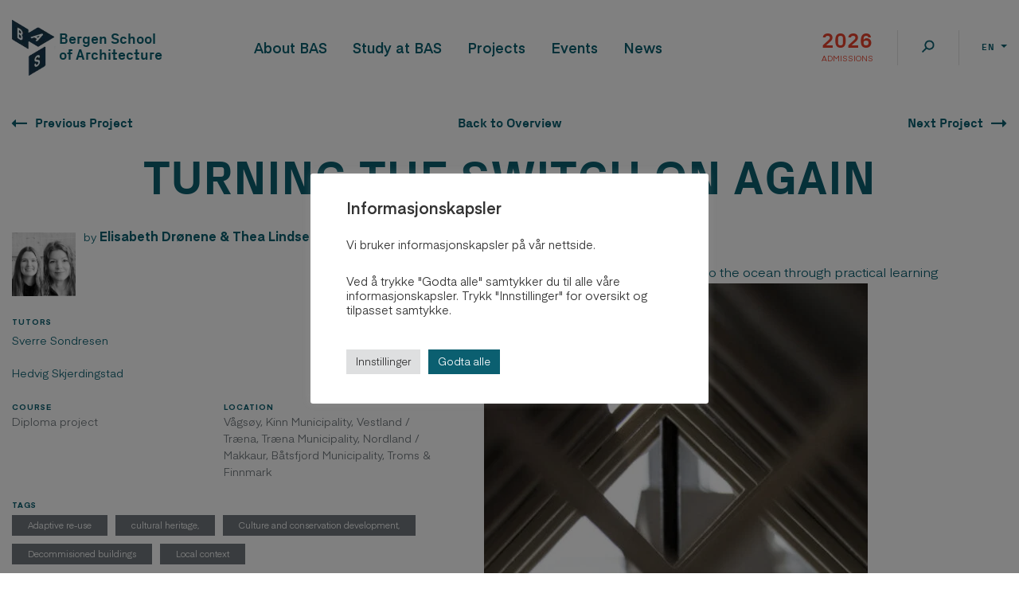

--- FILE ---
content_type: text/html; charset=UTF-8
request_url: https://bas.org/en/project/turning-the-switch-on-again/
body_size: 17781
content:
<!doctype html>
<html lang="en-US" prefix="og: https://ogp.me/ns#">
    <head>
        <meta charset="UTF-8">
        <meta name="viewport" content="width=device-width, initial-scale=1">
        <link rel="profile" href="https://gmpg.org/xfn/11">   
        <link rel="alternate" hreflang="no" href="https://bas.org/prosjekt/turning-the-switch-on-again/" />
<link rel="alternate" hreflang="en" href="https://bas.org/en/project/turning-the-switch-on-again/" />
<link rel="alternate" hreflang="x-default" href="https://bas.org/prosjekt/turning-the-switch-on-again/" />

<!-- Search Engine Optimization by Rank Math PRO - https://rankmath.com/ -->
<title>TURNING THE SWITCH ON AGAIN - Bergen School of Architecture</title>
<meta name="robots" content="follow, index, max-snippet:-1, max-video-preview:-1, max-image-preview:large"/>
<link rel="canonical" href="https://bas.org/en/project/turning-the-switch-on-again/" />
<meta property="og:locale" content="en_US" />
<meta property="og:type" content="article" />
<meta property="og:title" content="TURNING THE SWITCH ON AGAIN - Bergen School of Architecture" />
<meta property="og:description" content="Lighthouse stations that were once lived-in have gradually been abandoned with the arrival of modern technology. As it became a simple lantern, a place no longer inhabited by humans, many of the lighthouse stations have progressively deteriorated as it often happens to coastal buildings when their function expires. Along the coast of Norway, there have [&hellip;]" />
<meta property="og:url" content="https://bas.org/en/project/turning-the-switch-on-again/" />
<meta property="og:site_name" content="Bergen Arkitekthøgskole" />
<meta property="article:publisher" content="https://www.facebook.com/bergenarkitektskole" />
<meta property="og:updated_time" content="2021-09-09T16:12:26+02:00" />
<meta property="og:image" content="https://bas.org/wp-content/uploads/2021/09/DRONEN_LINDSETH.mainillustration_resizedbas.jpg" />
<meta property="og:image:secure_url" content="https://bas.org/wp-content/uploads/2021/09/DRONEN_LINDSETH.mainillustration_resizedbas.jpg" />
<meta property="og:image:width" content="1240" />
<meta property="og:image:height" content="827" />
<meta property="og:image:alt" content="TURNING THE SWITCH ON AGAIN" />
<meta property="og:image:type" content="image/jpeg" />
<meta name="twitter:card" content="summary_large_image" />
<meta name="twitter:title" content="TURNING THE SWITCH ON AGAIN - Bergen School of Architecture" />
<meta name="twitter:description" content="Lighthouse stations that were once lived-in have gradually been abandoned with the arrival of modern technology. As it became a simple lantern, a place no longer inhabited by humans, many of the lighthouse stations have progressively deteriorated as it often happens to coastal buildings when their function expires. Along the coast of Norway, there have [&hellip;]" />
<meta name="twitter:site" content="@BASiBergen" />
<meta name="twitter:creator" content="@BASiBergen" />
<meta name="twitter:image" content="https://bas.org/wp-content/uploads/2021/09/DRONEN_LINDSETH.mainillustration_resizedbas.jpg" />
<script type="application/ld+json" class="rank-math-schema-pro">{"@context":"https://schema.org","@graph":[{"@type":"BreadcrumbList","@id":"https://bas.org/en/project/turning-the-switch-on-again/#breadcrumb","itemListElement":[{"@type":"ListItem","position":"1","item":{"@id":"https://bas.org/en/","name":"Home"}},{"@type":"ListItem","position":"2","item":{"@id":"https://bas.org/en/project/","name":"Projects"}},{"@type":"ListItem","position":"3","item":{"@id":"https://bas.org/en/project/turning-the-switch-on-again/","name":"TURNING THE SWITCH ON AGAIN"}}]}]}</script>
<!-- /Rank Math WordPress SEO plugin -->

<link rel='dns-prefetch' href='//cdn.jsdelivr.net' />
<link rel="alternate" type="application/rss+xml" title="Bergen School of Architecture &raquo; Feed" href="https://bas.org/en/feed/" />
<link rel="alternate" type="application/rss+xml" title="Bergen School of Architecture &raquo; Comments Feed" href="https://bas.org/en/comments/feed/" />
<style id='wp-img-auto-sizes-contain-inline-css'>
img:is([sizes=auto i],[sizes^="auto," i]){contain-intrinsic-size:3000px 1500px}
/*# sourceURL=wp-img-auto-sizes-contain-inline-css */
</style>
<link rel='stylesheet' id='formidable-css' href='https://bas.org/wp-content/plugins/formidable/css/formidableforms.css?ver=115847' media='all' />
<style id='classic-theme-styles-inline-css'>
/*! This file is auto-generated */
.wp-block-button__link{color:#fff;background-color:#32373c;border-radius:9999px;box-shadow:none;text-decoration:none;padding:calc(.667em + 2px) calc(1.333em + 2px);font-size:1.125em}.wp-block-file__button{background:#32373c;color:#fff;text-decoration:none}
/*# sourceURL=/wp-includes/css/classic-themes.min.css */
</style>
<link rel='stylesheet' id='cookie-law-info-css' href='https://bas.org/wp-content/plugins/cookie-law-info/legacy/public/css/cookie-law-info-public.css?ver=3.3.9.1' media='all' />
<link rel='stylesheet' id='cookie-law-info-gdpr-css' href='https://bas.org/wp-content/plugins/cookie-law-info/legacy/public/css/cookie-law-info-gdpr.css?ver=3.3.9.1' media='all' />
<link rel='stylesheet' id='bas-style-css' href='https://bas.org/wp-content/themes/bas/style.css?ver=6.9' media='all' />
<link rel='stylesheet' id='bas-bootstrap-style-css' href='https://bas.org/wp-content/themes/bas/dist/css/bootstrap.min.css?ver=6.9' media='all' />
<link rel='stylesheet' id='date-range-picker-style-css' href='https://cdn.jsdelivr.net/npm/daterangepicker/daterangepicker.css?ver=6.9' media='all' />
<link rel='stylesheet' id='bas-fontawesome-style-css' href='https://bas.org/wp-content/themes/bas/dist/css/fontawesome.min.css?ver=6.9' media='all' />
<link rel='stylesheet' id='bas-PxGrotesk-style-css' href='https://bas.org/wp-content/themes/bas/dist/css/PxGrotesk.css?ver=6.9' media='all' />
<link rel='stylesheet' id='bas-Eina02-style-css' href='https://bas.org/wp-content/themes/bas/dist/css/Eina02.css?ver=6.9' media='all' />
<link rel='stylesheet' id='bas-chosen-style-css' href='https://bas.org/wp-content/themes/bas/dist/css/chosen.css?ver=6.9' media='all' />
<link rel='stylesheet' id='bas-header-footer-style-css' href='https://bas.org/wp-content/themes/bas/dist/css/header-footer.css?ver=6.9' media='all' />
<link rel='stylesheet' id='bas-owl-style-css' href='https://bas.org/wp-content/themes/bas/dist/css/owl.carousel.min.css?ver=6.9' media='all' />
<link rel='stylesheet' id='bas-event-style-css' href='https://bas.org/wp-content/themes/bas/dist/css/event.css?ver=6.9' media='all' />
<link rel='stylesheet' id='bas-general-style-css' href='https://bas.org/wp-content/themes/bas/dist/css/general.css?ver=6.9' media='all' />
<link rel='stylesheet' id='bas-single-project-css' href='https://bas.org/wp-content/themes/bas/dist/css/single-project.css?ver=6.9' media='all' />
<link rel='stylesheet' id='bas-owl-theme-css' href='https://bas.org/wp-content/themes/bas/dist/css/owl.theme.default.css?ver=6.9' media='all' />
<link rel='stylesheet' id='bas-single-css' href='https://bas.org/wp-content/themes/bas/dist/css/single.css?ver=6.9' media='all' />
<link rel='stylesheet' id='wp-block-paragraph-css' href='https://bas.org/wp-includes/blocks/paragraph/style.min.css?ver=6.9' media='all' />
<script src="https://bas.org/wp-includes/js/jquery/jquery.min.js?ver=3.7.1" id="jquery-core-js"></script>
<script src="https://bas.org/wp-includes/js/jquery/jquery-migrate.min.js?ver=3.4.1" id="jquery-migrate-js"></script>
<script id="cookie-law-info-js-extra">
/* <![CDATA[ */
var Cli_Data = {"nn_cookie_ids":["player","vuid","_gat_gtag_UA_184539531_1","_gid","_ga","sync_active"],"cookielist":[],"non_necessary_cookies":{"functional":["player","sync_active"],"analytics":["vuid","_gat_gtag_UA_184539531_1","_gid","_ga"]},"ccpaEnabled":"","ccpaRegionBased":"","ccpaBarEnabled":"","strictlyEnabled":["necessary","obligatoire"],"ccpaType":"gdpr","js_blocking":"1","custom_integration":"","triggerDomRefresh":"","secure_cookies":""};
var cli_cookiebar_settings = {"animate_speed_hide":"500","animate_speed_show":"500","background":"#FFF","border":"#b1a6a6c2","border_on":"","button_1_button_colour":"#0b5f70","button_1_button_hover":"#094c5a","button_1_link_colour":"#fff","button_1_as_button":"1","button_1_new_win":"","button_2_button_colour":"#333","button_2_button_hover":"#292929","button_2_link_colour":"#444","button_2_as_button":"","button_2_hidebar":"","button_3_button_colour":"#dedfe0","button_3_button_hover":"#b2b2b3","button_3_link_colour":"#333333","button_3_as_button":"1","button_3_new_win":"","button_4_button_colour":"#dedfe0","button_4_button_hover":"#b2b2b3","button_4_link_colour":"#333333","button_4_as_button":"1","button_7_button_colour":"#0b5f70","button_7_button_hover":"#094c5a","button_7_link_colour":"#fff","button_7_as_button":"1","button_7_new_win":"","font_family":"inherit","header_fix":"","notify_animate_hide":"1","notify_animate_show":"","notify_div_id":"#cookie-law-info-bar","notify_position_horizontal":"right","notify_position_vertical":"bottom","scroll_close":"","scroll_close_reload":"","accept_close_reload":"","reject_close_reload":"","showagain_tab":"","showagain_background":"#fff","showagain_border":"#000","showagain_div_id":"#cookie-law-info-again","showagain_x_position":"100px","text":"#333333","show_once_yn":"","show_once":"10000","logging_on":"","as_popup":"","popup_overlay":"1","bar_heading_text":"","cookie_bar_as":"popup","popup_showagain_position":"bottom-right","widget_position":"left"};
var log_object = {"ajax_url":"https://bas.org/wp-admin/admin-ajax.php"};
//# sourceURL=cookie-law-info-js-extra
/* ]]> */
</script>
<script src="https://bas.org/wp-content/plugins/cookie-law-info/legacy/public/js/cookie-law-info-public.js?ver=3.3.9.1" id="cookie-law-info-js"></script>
<script src="https://bas.org/wp-content/themes/bas/dist/js/jquery.min.js?ver=6.9" id="bas-jquery-js"></script>
<script src="https://bas.org/wp-content/themes/bas/dist/js/popper.min.js?ver=6.9" id="bas-popper-js"></script>
<script src="https://bas.org/wp-content/themes/bas/dist/js/chosen.js?ver=6.9" id="bas-chosen-js-js"></script>
<script src="https://bas.org/wp-content/themes/bas/dist/js/owl.carousel.min.js?ver=6.9" id="bas-owl-js-js"></script>
<script src="https://bas.org/wp-content/themes/bas/dist/js/single-project.js?ver=6.9" id="bas-single-project-js-js"></script>
<script id="bas-scripts-js-extra">
/* <![CDATA[ */
var bas = {"sub_menu_text":"Select other Page","show_more":"Read more","show_less":"Less"};
//# sourceURL=bas-scripts-js-extra
/* ]]> */
</script>
<script src="https://bas.org/wp-content/themes/bas/dist/js/scripts.js?ver=6.9" id="bas-scripts-js"></script>
<meta name="generator" content="WPML ver:4.8.6 stt:1,38;" />
<script type="text/plain" data-cli-class="cli-blocker-script"  data-cli-script-type="analytics" data-cli-block="true"  data-cli-element-position="head" async src="https://www.googletagmanager.com/gtag/js?id=G-7JW7G64P69"></script>
<script type="text/plain" data-cli-class="cli-blocker-script"  data-cli-script-type="analytics" data-cli-block="true"  data-cli-element-position="head">
  window.dataLayer = window.dataLayer || [];
  function gtag(){dataLayer.push(arguments);}
  gtag('js', new Date());

  gtag('config', 'G-7JW7G64P69');
</script><style>
    html {
      touch-action: manipulation;
    }
  </style><script>document.documentElement.className += " js";</script>

           <meta property="og:url" content="https%3A%2F%2Fbas.org%2Fen%2Fproject%2Fturning-the-switch-on-again%2F">
           <meta property="og:image" content="https://bas.org/wp-content/uploads/2021/09/DRONEN_LINDSETH.mainillustration_resizedbas.jpg">
		   
                        			<meta property="og:title" content="TURNING THE SWITCH ON AGAIN">
			 
		   <meta property="og:description" content="
1:1 installations of the three lighthouse stations interventions



Lighthouse stations that were once lived-in have gradually been abandoned with the arrival of modern technology. As it became a simple lantern, a place no longer inhabited by humans, many of the lighthouse stations have progressively deteriorated as it often happens to coastal buildings when their function expires. Along the coast of Norway, there have been 226 lighthouses, of these, up to 154 have been in operation simultaneously. Today, a total of 107 facilities are defined as lighthouses in Norway. To understand the similarities and the differences, their context and building type, we mapped all the existing lighthouses and zoomed in on three situations. We have done this to further understand what they have meant, and can mean to the local community, landscape and to the network of lighthouse stations along the coast today.

The lighthouse stations that we will propose interventions at are:

1. Makkaur lighthouse station: located in Båtsfjord municipality in Troms and Finnmark county

2. Træna lighthouse station: located in Træna municipality in Nordland county

3. Hendanes lighthouse station: located Kinn municipality in Vestland county

In this diploma, we work in the interface between being able to take care of a coastal culture and strengthening the relationship with nature through revitalizing decommissioned and abandoned lighthouse stations. We have used different approaches for the three lighthouse stations in order to discuss the topics of adaptive reuse, local context and conservation.

At Hendanes Lighthouse station we suggest a radical approach by removing and changing parts of the existing structure due to the state of decay and the locals expressed desire for a new program.

At Træna Lighthouse station we suggest a temporal and reversal approach, by adding program, material and structures that could in the future be changed and/or removed if a conservation status or a new program for the station should be proposed.

At Makkaur Lighthouse station we suggest a regardful approach, by enhancing the existing qualities of the space and hightlightning the landscape it is situated in. At the same time we also see the need of challenging the conservation laws as they might be to restrictive which results in the building not being used and kept in good condition.

Three lighthouse stations each telling a story of their own with a new use that we hope will prevent these buildings to end up in ruins.

Website: https://turningtheswitchon.cargo.site





[slider id=14773]

[project-documentation]
">
           <link rel="icon" href="https://bas.org/wp-content/uploads/2019/11/logo_desktop.png" sizes="32x32" />
<link rel="icon" href="https://bas.org/wp-content/uploads/2019/11/logo_desktop.png" sizes="192x192" />
<link rel="apple-touch-icon" href="https://bas.org/wp-content/uploads/2019/11/logo_desktop.png" />
<meta name="msapplication-TileImage" content="https://bas.org/wp-content/uploads/2019/11/logo_desktop.png" />
		<style id="wp-custom-css">
			.news-items .news-item .news-date {
	padding: 0 0 10px;
}
#main .div-counter.has-2-columns .wp-block-column:last-child {
	margin-top: 0;
}
.owl-carousel .owl-nav button.owl-next, .owl-carousel .owl-nav button.owl-prev {
    background: none;
    border: none;
}		</style>
		    <style id='wp-block-image-inline-css'>
.wp-block-image>a,.wp-block-image>figure>a{display:inline-block}.wp-block-image img{box-sizing:border-box;height:auto;max-width:100%;vertical-align:bottom}@media not (prefers-reduced-motion){.wp-block-image img.hide{visibility:hidden}.wp-block-image img.show{animation:show-content-image .4s}}.wp-block-image[style*=border-radius] img,.wp-block-image[style*=border-radius]>a{border-radius:inherit}.wp-block-image.has-custom-border img{box-sizing:border-box}.wp-block-image.aligncenter{text-align:center}.wp-block-image.alignfull>a,.wp-block-image.alignwide>a{width:100%}.wp-block-image.alignfull img,.wp-block-image.alignwide img{height:auto;width:100%}.wp-block-image .aligncenter,.wp-block-image .alignleft,.wp-block-image .alignright,.wp-block-image.aligncenter,.wp-block-image.alignleft,.wp-block-image.alignright{display:table}.wp-block-image .aligncenter>figcaption,.wp-block-image .alignleft>figcaption,.wp-block-image .alignright>figcaption,.wp-block-image.aligncenter>figcaption,.wp-block-image.alignleft>figcaption,.wp-block-image.alignright>figcaption{caption-side:bottom;display:table-caption}.wp-block-image .alignleft{float:left;margin:.5em 1em .5em 0}.wp-block-image .alignright{float:right;margin:.5em 0 .5em 1em}.wp-block-image .aligncenter{margin-left:auto;margin-right:auto}.wp-block-image :where(figcaption){margin-bottom:1em;margin-top:.5em}.wp-block-image.is-style-circle-mask img{border-radius:9999px}@supports ((-webkit-mask-image:none) or (mask-image:none)) or (-webkit-mask-image:none){.wp-block-image.is-style-circle-mask img{border-radius:0;-webkit-mask-image:url('data:image/svg+xml;utf8,<svg viewBox="0 0 100 100" xmlns="http://www.w3.org/2000/svg"><circle cx="50" cy="50" r="50"/></svg>');mask-image:url('data:image/svg+xml;utf8,<svg viewBox="0 0 100 100" xmlns="http://www.w3.org/2000/svg"><circle cx="50" cy="50" r="50"/></svg>');mask-mode:alpha;-webkit-mask-position:center;mask-position:center;-webkit-mask-repeat:no-repeat;mask-repeat:no-repeat;-webkit-mask-size:contain;mask-size:contain}}:root :where(.wp-block-image.is-style-rounded img,.wp-block-image .is-style-rounded img){border-radius:9999px}.wp-block-image figure{margin:0}.wp-lightbox-container{display:flex;flex-direction:column;position:relative}.wp-lightbox-container img{cursor:zoom-in}.wp-lightbox-container img:hover+button{opacity:1}.wp-lightbox-container button{align-items:center;backdrop-filter:blur(16px) saturate(180%);background-color:#5a5a5a40;border:none;border-radius:4px;cursor:zoom-in;display:flex;height:20px;justify-content:center;opacity:0;padding:0;position:absolute;right:16px;text-align:center;top:16px;width:20px;z-index:100}@media not (prefers-reduced-motion){.wp-lightbox-container button{transition:opacity .2s ease}}.wp-lightbox-container button:focus-visible{outline:3px auto #5a5a5a40;outline:3px auto -webkit-focus-ring-color;outline-offset:3px}.wp-lightbox-container button:hover{cursor:pointer;opacity:1}.wp-lightbox-container button:focus{opacity:1}.wp-lightbox-container button:focus,.wp-lightbox-container button:hover,.wp-lightbox-container button:not(:hover):not(:active):not(.has-background){background-color:#5a5a5a40;border:none}.wp-lightbox-overlay{box-sizing:border-box;cursor:zoom-out;height:100vh;left:0;overflow:hidden;position:fixed;top:0;visibility:hidden;width:100%;z-index:100000}.wp-lightbox-overlay .close-button{align-items:center;cursor:pointer;display:flex;justify-content:center;min-height:40px;min-width:40px;padding:0;position:absolute;right:calc(env(safe-area-inset-right) + 16px);top:calc(env(safe-area-inset-top) + 16px);z-index:5000000}.wp-lightbox-overlay .close-button:focus,.wp-lightbox-overlay .close-button:hover,.wp-lightbox-overlay .close-button:not(:hover):not(:active):not(.has-background){background:none;border:none}.wp-lightbox-overlay .lightbox-image-container{height:var(--wp--lightbox-container-height);left:50%;overflow:hidden;position:absolute;top:50%;transform:translate(-50%,-50%);transform-origin:top left;width:var(--wp--lightbox-container-width);z-index:9999999999}.wp-lightbox-overlay .wp-block-image{align-items:center;box-sizing:border-box;display:flex;height:100%;justify-content:center;margin:0;position:relative;transform-origin:0 0;width:100%;z-index:3000000}.wp-lightbox-overlay .wp-block-image img{height:var(--wp--lightbox-image-height);min-height:var(--wp--lightbox-image-height);min-width:var(--wp--lightbox-image-width);width:var(--wp--lightbox-image-width)}.wp-lightbox-overlay .wp-block-image figcaption{display:none}.wp-lightbox-overlay button{background:none;border:none}.wp-lightbox-overlay .scrim{background-color:#fff;height:100%;opacity:.9;position:absolute;width:100%;z-index:2000000}.wp-lightbox-overlay.active{visibility:visible}@media not (prefers-reduced-motion){.wp-lightbox-overlay.active{animation:turn-on-visibility .25s both}.wp-lightbox-overlay.active img{animation:turn-on-visibility .35s both}.wp-lightbox-overlay.show-closing-animation:not(.active){animation:turn-off-visibility .35s both}.wp-lightbox-overlay.show-closing-animation:not(.active) img{animation:turn-off-visibility .25s both}.wp-lightbox-overlay.zoom.active{animation:none;opacity:1;visibility:visible}.wp-lightbox-overlay.zoom.active .lightbox-image-container{animation:lightbox-zoom-in .4s}.wp-lightbox-overlay.zoom.active .lightbox-image-container img{animation:none}.wp-lightbox-overlay.zoom.active .scrim{animation:turn-on-visibility .4s forwards}.wp-lightbox-overlay.zoom.show-closing-animation:not(.active){animation:none}.wp-lightbox-overlay.zoom.show-closing-animation:not(.active) .lightbox-image-container{animation:lightbox-zoom-out .4s}.wp-lightbox-overlay.zoom.show-closing-animation:not(.active) .lightbox-image-container img{animation:none}.wp-lightbox-overlay.zoom.show-closing-animation:not(.active) .scrim{animation:turn-off-visibility .4s forwards}}@keyframes show-content-image{0%{visibility:hidden}99%{visibility:hidden}to{visibility:visible}}@keyframes turn-on-visibility{0%{opacity:0}to{opacity:1}}@keyframes turn-off-visibility{0%{opacity:1;visibility:visible}99%{opacity:0;visibility:visible}to{opacity:0;visibility:hidden}}@keyframes lightbox-zoom-in{0%{transform:translate(calc((-100vw + var(--wp--lightbox-scrollbar-width))/2 + var(--wp--lightbox-initial-left-position)),calc(-50vh + var(--wp--lightbox-initial-top-position))) scale(var(--wp--lightbox-scale))}to{transform:translate(-50%,-50%) scale(1)}}@keyframes lightbox-zoom-out{0%{transform:translate(-50%,-50%) scale(1);visibility:visible}99%{visibility:visible}to{transform:translate(calc((-100vw + var(--wp--lightbox-scrollbar-width))/2 + var(--wp--lightbox-initial-left-position)),calc(-50vh + var(--wp--lightbox-initial-top-position))) scale(var(--wp--lightbox-scale));visibility:hidden}}
/*# sourceURL=https://bas.org/wp-includes/blocks/image/style.min.css */
</style>
<style id='wp-block-spacer-inline-css'>
.wp-block-spacer{clear:both}
/*# sourceURL=https://bas.org/wp-includes/blocks/spacer/style.min.css */
</style>
<style id='global-styles-inline-css'>
:root{--wp--preset--aspect-ratio--square: 1;--wp--preset--aspect-ratio--4-3: 4/3;--wp--preset--aspect-ratio--3-4: 3/4;--wp--preset--aspect-ratio--3-2: 3/2;--wp--preset--aspect-ratio--2-3: 2/3;--wp--preset--aspect-ratio--16-9: 16/9;--wp--preset--aspect-ratio--9-16: 9/16;--wp--preset--color--black: #000000;--wp--preset--color--cyan-bluish-gray: #abb8c3;--wp--preset--color--white: #ffffff;--wp--preset--color--pale-pink: #f78da7;--wp--preset--color--vivid-red: #cf2e2e;--wp--preset--color--luminous-vivid-orange: #ff6900;--wp--preset--color--luminous-vivid-amber: #fcb900;--wp--preset--color--light-green-cyan: #7bdcb5;--wp--preset--color--vivid-green-cyan: #00d084;--wp--preset--color--pale-cyan-blue: #8ed1fc;--wp--preset--color--vivid-cyan-blue: #0693e3;--wp--preset--color--vivid-purple: #9b51e0;--wp--preset--gradient--vivid-cyan-blue-to-vivid-purple: linear-gradient(135deg,rgb(6,147,227) 0%,rgb(155,81,224) 100%);--wp--preset--gradient--light-green-cyan-to-vivid-green-cyan: linear-gradient(135deg,rgb(122,220,180) 0%,rgb(0,208,130) 100%);--wp--preset--gradient--luminous-vivid-amber-to-luminous-vivid-orange: linear-gradient(135deg,rgb(252,185,0) 0%,rgb(255,105,0) 100%);--wp--preset--gradient--luminous-vivid-orange-to-vivid-red: linear-gradient(135deg,rgb(255,105,0) 0%,rgb(207,46,46) 100%);--wp--preset--gradient--very-light-gray-to-cyan-bluish-gray: linear-gradient(135deg,rgb(238,238,238) 0%,rgb(169,184,195) 100%);--wp--preset--gradient--cool-to-warm-spectrum: linear-gradient(135deg,rgb(74,234,220) 0%,rgb(151,120,209) 20%,rgb(207,42,186) 40%,rgb(238,44,130) 60%,rgb(251,105,98) 80%,rgb(254,248,76) 100%);--wp--preset--gradient--blush-light-purple: linear-gradient(135deg,rgb(255,206,236) 0%,rgb(152,150,240) 100%);--wp--preset--gradient--blush-bordeaux: linear-gradient(135deg,rgb(254,205,165) 0%,rgb(254,45,45) 50%,rgb(107,0,62) 100%);--wp--preset--gradient--luminous-dusk: linear-gradient(135deg,rgb(255,203,112) 0%,rgb(199,81,192) 50%,rgb(65,88,208) 100%);--wp--preset--gradient--pale-ocean: linear-gradient(135deg,rgb(255,245,203) 0%,rgb(182,227,212) 50%,rgb(51,167,181) 100%);--wp--preset--gradient--electric-grass: linear-gradient(135deg,rgb(202,248,128) 0%,rgb(113,206,126) 100%);--wp--preset--gradient--midnight: linear-gradient(135deg,rgb(2,3,129) 0%,rgb(40,116,252) 100%);--wp--preset--font-size--small: 13px;--wp--preset--font-size--medium: 20px;--wp--preset--font-size--large: 36px;--wp--preset--font-size--x-large: 42px;--wp--preset--spacing--20: 0.44rem;--wp--preset--spacing--30: 0.67rem;--wp--preset--spacing--40: 1rem;--wp--preset--spacing--50: 1.5rem;--wp--preset--spacing--60: 2.25rem;--wp--preset--spacing--70: 3.38rem;--wp--preset--spacing--80: 5.06rem;--wp--preset--shadow--natural: 6px 6px 9px rgba(0, 0, 0, 0.2);--wp--preset--shadow--deep: 12px 12px 50px rgba(0, 0, 0, 0.4);--wp--preset--shadow--sharp: 6px 6px 0px rgba(0, 0, 0, 0.2);--wp--preset--shadow--outlined: 6px 6px 0px -3px rgb(255, 255, 255), 6px 6px rgb(0, 0, 0);--wp--preset--shadow--crisp: 6px 6px 0px rgb(0, 0, 0);}:where(.is-layout-flex){gap: 0.5em;}:where(.is-layout-grid){gap: 0.5em;}body .is-layout-flex{display: flex;}.is-layout-flex{flex-wrap: wrap;align-items: center;}.is-layout-flex > :is(*, div){margin: 0;}body .is-layout-grid{display: grid;}.is-layout-grid > :is(*, div){margin: 0;}:where(.wp-block-columns.is-layout-flex){gap: 2em;}:where(.wp-block-columns.is-layout-grid){gap: 2em;}:where(.wp-block-post-template.is-layout-flex){gap: 1.25em;}:where(.wp-block-post-template.is-layout-grid){gap: 1.25em;}.has-black-color{color: var(--wp--preset--color--black) !important;}.has-cyan-bluish-gray-color{color: var(--wp--preset--color--cyan-bluish-gray) !important;}.has-white-color{color: var(--wp--preset--color--white) !important;}.has-pale-pink-color{color: var(--wp--preset--color--pale-pink) !important;}.has-vivid-red-color{color: var(--wp--preset--color--vivid-red) !important;}.has-luminous-vivid-orange-color{color: var(--wp--preset--color--luminous-vivid-orange) !important;}.has-luminous-vivid-amber-color{color: var(--wp--preset--color--luminous-vivid-amber) !important;}.has-light-green-cyan-color{color: var(--wp--preset--color--light-green-cyan) !important;}.has-vivid-green-cyan-color{color: var(--wp--preset--color--vivid-green-cyan) !important;}.has-pale-cyan-blue-color{color: var(--wp--preset--color--pale-cyan-blue) !important;}.has-vivid-cyan-blue-color{color: var(--wp--preset--color--vivid-cyan-blue) !important;}.has-vivid-purple-color{color: var(--wp--preset--color--vivid-purple) !important;}.has-black-background-color{background-color: var(--wp--preset--color--black) !important;}.has-cyan-bluish-gray-background-color{background-color: var(--wp--preset--color--cyan-bluish-gray) !important;}.has-white-background-color{background-color: var(--wp--preset--color--white) !important;}.has-pale-pink-background-color{background-color: var(--wp--preset--color--pale-pink) !important;}.has-vivid-red-background-color{background-color: var(--wp--preset--color--vivid-red) !important;}.has-luminous-vivid-orange-background-color{background-color: var(--wp--preset--color--luminous-vivid-orange) !important;}.has-luminous-vivid-amber-background-color{background-color: var(--wp--preset--color--luminous-vivid-amber) !important;}.has-light-green-cyan-background-color{background-color: var(--wp--preset--color--light-green-cyan) !important;}.has-vivid-green-cyan-background-color{background-color: var(--wp--preset--color--vivid-green-cyan) !important;}.has-pale-cyan-blue-background-color{background-color: var(--wp--preset--color--pale-cyan-blue) !important;}.has-vivid-cyan-blue-background-color{background-color: var(--wp--preset--color--vivid-cyan-blue) !important;}.has-vivid-purple-background-color{background-color: var(--wp--preset--color--vivid-purple) !important;}.has-black-border-color{border-color: var(--wp--preset--color--black) !important;}.has-cyan-bluish-gray-border-color{border-color: var(--wp--preset--color--cyan-bluish-gray) !important;}.has-white-border-color{border-color: var(--wp--preset--color--white) !important;}.has-pale-pink-border-color{border-color: var(--wp--preset--color--pale-pink) !important;}.has-vivid-red-border-color{border-color: var(--wp--preset--color--vivid-red) !important;}.has-luminous-vivid-orange-border-color{border-color: var(--wp--preset--color--luminous-vivid-orange) !important;}.has-luminous-vivid-amber-border-color{border-color: var(--wp--preset--color--luminous-vivid-amber) !important;}.has-light-green-cyan-border-color{border-color: var(--wp--preset--color--light-green-cyan) !important;}.has-vivid-green-cyan-border-color{border-color: var(--wp--preset--color--vivid-green-cyan) !important;}.has-pale-cyan-blue-border-color{border-color: var(--wp--preset--color--pale-cyan-blue) !important;}.has-vivid-cyan-blue-border-color{border-color: var(--wp--preset--color--vivid-cyan-blue) !important;}.has-vivid-purple-border-color{border-color: var(--wp--preset--color--vivid-purple) !important;}.has-vivid-cyan-blue-to-vivid-purple-gradient-background{background: var(--wp--preset--gradient--vivid-cyan-blue-to-vivid-purple) !important;}.has-light-green-cyan-to-vivid-green-cyan-gradient-background{background: var(--wp--preset--gradient--light-green-cyan-to-vivid-green-cyan) !important;}.has-luminous-vivid-amber-to-luminous-vivid-orange-gradient-background{background: var(--wp--preset--gradient--luminous-vivid-amber-to-luminous-vivid-orange) !important;}.has-luminous-vivid-orange-to-vivid-red-gradient-background{background: var(--wp--preset--gradient--luminous-vivid-orange-to-vivid-red) !important;}.has-very-light-gray-to-cyan-bluish-gray-gradient-background{background: var(--wp--preset--gradient--very-light-gray-to-cyan-bluish-gray) !important;}.has-cool-to-warm-spectrum-gradient-background{background: var(--wp--preset--gradient--cool-to-warm-spectrum) !important;}.has-blush-light-purple-gradient-background{background: var(--wp--preset--gradient--blush-light-purple) !important;}.has-blush-bordeaux-gradient-background{background: var(--wp--preset--gradient--blush-bordeaux) !important;}.has-luminous-dusk-gradient-background{background: var(--wp--preset--gradient--luminous-dusk) !important;}.has-pale-ocean-gradient-background{background: var(--wp--preset--gradient--pale-ocean) !important;}.has-electric-grass-gradient-background{background: var(--wp--preset--gradient--electric-grass) !important;}.has-midnight-gradient-background{background: var(--wp--preset--gradient--midnight) !important;}.has-small-font-size{font-size: var(--wp--preset--font-size--small) !important;}.has-medium-font-size{font-size: var(--wp--preset--font-size--medium) !important;}.has-large-font-size{font-size: var(--wp--preset--font-size--large) !important;}.has-x-large-font-size{font-size: var(--wp--preset--font-size--x-large) !important;}
/*# sourceURL=global-styles-inline-css */
</style>
</head>

    <body class="wp-singular project-template-default single single-project postid-14814 wp-custom-logo wp-theme-bas">
        <div id="page" class="site">

            <header id="masthead" class="site-header">
                <div class="popup-overlay"></div>
                <div class="container">
                    <nav class="navbar navbar-expand-lg p-0">
                        <div class="navbar-brand">
                            <a href="https://bas.org/en/" class="custom-logo-link" rel="home"><picture class="custom-logo" decoding="async">
<source type="image/webp" srcset="https://bas.org/wp-content/uploads/2019/11/logo_desktop.png.webp"/>
<img width="66" height="70" src="https://bas.org/wp-content/uploads/2019/11/logo_desktop.png" alt="Bergen School of Architecture" decoding="async"/>
</picture>
</a>                                <p class="site-title"><a href="https://bas.org/en/" rel="home">Bergen School of Architecture</a></p>
                            <!-- .site-branding -->
                        </div>
                        <div class="navbar-text d-flex d-lg-none flex-wrap">
                            <div class="quick-search">
                                <button type="button" name="button" class="btn btn-link search-btn">
                                    <img src="https://bas.org/wp-content/themes/bas/dist/images/search_icon-blue.png" class="blue-icon" alt="">
                                    <img src="https://bas.org/wp-content/themes/bas/dist/images/search_icon.png" class="light-icon" alt="">
                                </button>
                                <button type="button" name="button" class="btn btn-link close-search">
                                    <img src="https://bas.org/wp-content/themes/bas/dist/images/remove.png" alt="close-search">
                                </button>
                            </div>
                            <button class="navbar-toggler" type="button" data-toggle="collapse" data-target="#navbarSupportedContent" aria-controls="navbarSupportedContent" aria-expanded="false" aria-label="Toggle navigation">
                                <img src="https://bas.org/wp-content/themes/bas/dist/images/menu-icon-blue.png" class="menu-icon" alt="menu icon">
                                <img src="https://bas.org/wp-content/themes/bas/dist/images/menu-icon.png" class="light-icon" alt="menu icon"> 
                                <img src="https://bas.org/wp-content/themes/bas/dist/images/close-icon.png" class="close-icon" alt="">
                            </button>
                        </div>
                        <div class="collapse navbar-collapse" id="navbarSupportedContent">
                            <ul class="navbar-nav mx-auto">
                                <li id="menu-item-7235" class="item-has-child menu-item menu-item-type-custom menu-item-object-custom menu-item-has-children menu-item-7235"><a>About BAS</a>
<ul class="sub-menu">
	<li id="menu-item-25257" class="menu-item menu-item-type-post_type menu-item-object-page menu-item-25257"><a href="https://bas.org/en/grunnlag-og-strategi/">Grunnlag &amp; Open Form</a></li>
	<li id="menu-item-25259" class="menu-item menu-item-type-post_type menu-item-object-page menu-item-25259"><a href="https://bas.org/en/organisasjon/">Organization</a></li>
	<li id="menu-item-25260" class="menu-item menu-item-type-post_type menu-item-object-page menu-item-25260"><a href="https://bas.org/en/folk-pa-bas/">People at BAS</a></li>
	<li id="menu-item-25261" class="menu-item menu-item-type-post_type menu-item-object-page menu-item-25261"><a href="https://bas.org/en/bygningen/">The Building</a></li>
	<li id="menu-item-25262" class="menu-item menu-item-type-post_type menu-item-object-page menu-item-25262"><a href="https://bas.org/en/bibliotek/">The library</a></li>
	<li id="menu-item-25256" class="menu-item menu-item-type-post_type menu-item-object-page menu-item-25256"><a href="https://bas.org/en/samarbeid/">Collaborations</a></li>
	<li id="menu-item-25258" class="menu-item menu-item-type-post_type menu-item-object-page menu-item-25258"><a href="https://bas.org/en/contact/">Contact us</a></li>
</ul>
</li>
<li id="menu-item-7243" class="item-has-child menu-item menu-item-type-custom menu-item-object-custom menu-item-has-children menu-item-7243"><a>Study at BAS</a>
<ul class="sub-menu">
	<li id="menu-item-7244" class="sub-menu-title menu-item menu-item-type-custom menu-item-object-custom menu-item-7244"><a href="#">Study at BAS</a></li>
	<li id="menu-item-7245" class="menu-item menu-item-type-post_type menu-item-object-page menu-item-7245"><a href="https://bas.org/en/master-i-arkitektur/">Master in Architecture</a></li>
	<li id="menu-item-7246" class="menu-item menu-item-type-post_type menu-item-object-page menu-item-7246"><a href="https://bas.org/en/student-pa-bas/">Studentlife</a></li>
	<li id="menu-item-7247" class="menu-item menu-item-type-post_type menu-item-object-page menu-item-7247"><a href="https://bas.org/en/helse-miljo-sikkerhet/">Health, Environment and Safety</a></li>
	<li id="menu-item-7248" class="menu-item menu-item-type-post_type menu-item-object-page menu-item-7248"><a href="https://bas.org/en/opptak/">Admission</a></li>
	<li id="menu-item-7249" class="menu-item menu-item-type-post_type menu-item-object-page menu-item-7249"><a href="https://bas.org/en/utveksling/">Exchange</a></li>
</ul>
</li>
<li id="menu-item-7250" class="menu-item menu-item-type-post_type menu-item-object-page menu-item-7250"><a href="https://bas.org/en/prosjekter/">Projects</a></li>
<li id="menu-item-7256" class="menu-item menu-item-type-post_type_archive menu-item-object-event menu-item-7256"><a href="https://bas.org/en/event/">Events</a></li>
<li id="menu-item-7251" class="menu-item menu-item-type-post_type menu-item-object-page menu-item-7251"><a href="https://bas.org/en/nyheter/">News</a></li>
                            </ul>
                            <div class="navbar-text d-flex flex-wrap my-2 my-lg-0">
                                                                    <div class="year-text">
                                        <a href="/en/opptak">
                                            <strong class="year">2026</strong><span class="text">admissions</span>
                                        </a>
                                    </div>
                                                                <div class="line-divider d-none d-lg-block"></div>
                                <div class="quick-search d-none d-lg-block">
                                    <button type="button" name="button" class="btn btn-link search-btn">
                                        <img src="https://bas.org/wp-content/themes/bas/dist/images/search_icon-blue.png" class="main-icon" alt="">
                                        <img src="https://bas.org/wp-content/themes/bas/dist/images/search_icon-red.png" class="hover-icon" alt="">
                                        <img src="https://bas.org/wp-content/themes/bas/dist/images/search_icon.png" class="light-icon" alt="">
                                    </button>
                                    <button type="button" name="button" class="btn btn-link close-search">
                                        <img src="https://bas.org/wp-content/themes/bas/dist/images/remove.png" alt="close-search">
                                    </button>
                                </div>
                                <div class="line-divider d-none d-lg-block"></div>
                                <div class="dropdown">
                                    <button class="btn btn-link dropdown-toggle" type="button" id="dropdownMenuButton" data-toggle="dropdown" aria-haspopup="true" aria-expanded="false">
                                        en                                    </button>
                                                                            <div class="dropdown-menu" aria-labelledby="dropdownMenuButton">
                                            <a class="dropdown-item " href="https://bas.org/prosjekt/turning-the-switch-on-again/">no</a><a class="dropdown-item active-lang" href="https://bas.org/en/project/turning-the-switch-on-again/">en<i class="fas fa-check"></i></a>                                        </div>
                                                                    </div>
                            </div>
                        </div>

                        <div class="search-popup">
  
  <div class="container">
    <div class="d-flex flex-wrap justify-content-between search-form-container">
        <form class="form-search-popup" data-lang="en" action="https://bas.org/en/">
            <button type="button" name="button" class="btn btn-link search-btn">
                <img src="https://bas.org/wp-content/themes/bas/dist/images/search_icon.png" class="" alt="">
            </button>
            <input type="text" class="search-input" id="dLabel" placeholder="Search for keywords" name="s" value="" autocomplete="off" autocapitalize="none" spellcheck="false">
                <div class="dropdown-menu search-result" aria-labelledby="dLabel">
                    <!--load search result by ajax-->
                </div>
            
            <a href="#" class="search-clear">
                <span class="clear">clear</span>
              <img src="https://bas.org/wp-content/themes/bas/dist/images/clear-icon.png" alt="clear-search">
            </a>
        </form>
        <div class="massage d-none"></div>
    </div>
  </div>
</div>
                    </nav>
                </div>
            </header><!-- #masthead -->

            <div id="content" class="site-content">
<section class="next-prev-banner-container">
    <h2 class="d-none">project</h2>

    <div class="container">
        <div class="d-flex flex-wrap justify-content-between">
            <a href="https://bas.org/en/project/what-if/" class=""><i class="far fa-long-arrow-alt-left "></i>Previous Project</a>
            <a href="https://bas.org/en/project/" class="justify-content-center">Back to Overview</a>
            <a href="https://bas.org/en/project/multiplicity-of-moments/" class="justify-content-end "> Next Project <i class="far fa-long-arrow-alt-right"></i></a>
        </div>
    </div>
</section>

<section class="single-project-centent">
    <div class="container">
        <h1 class="text-center">TURNING THE SWITCH ON AGAIN</h1>
        <div class="single-project-details d-flex flex-wrap">
            <div class="single-project-details-left d-flex flex-wrap ">
                <div class="w-100">
                                        <div class="author-contact-container d-flex flex-wrap">
                        <div class="img-container" style="background-image: url('https://bas.org/wp-content/uploads/2021/09/Elisabeth-Thea-1.jpg')"></div>
                        <div class="author-contacts">
                            <div class="autor-name">
                                <span class="by">by </span>
                                <span class="name">Elisabeth Drønene &amp; Thea Lindseth</span>
                            </div>
                            <div class="mail-phone">
                                                                                            </div>
                            <ul class="social-container">
                                                                                            </ul>
                        </div>
                    </div>
                                            <div class="tutors-container">
                            <div class="tutors-title small-title">
                                tutors                            </div>
                            <div class="tutors d-flex flex-wrap">
                                                                    <div class="tutor-item">
                                        <a href="#" class="model-data-open d-flex align-items-center" data-toggle="modal" data-target="#peoplePopup">
                                            <div class="tutor-name people_name">
                                                Sverre Sondresen                                            </div>

                                        </a>
                                        <p class="item-class people_year" style="display: none">Associate professor APP / Architect </p>

                                        <div class="item-contact" style="display: none">
                                                                                            <a class="people_email" href="mailto:sverresondresen(at)gmail.com">sverresondresen(at)gmail.com</a>
                                            
                                                                                            <a class="people_phone" href="tel:+4792403338">+47 92403338</a>
                                            
                                        </div>
                                        <div class="people_description" style="display: none"><!-- wp:paragraph -->
<p>(Tønsberg, NO). Born i 1976. Graduated from Bergen School of Architecture(BAS) in 2002. The diploma thesis UBO02(Sondresen/Ruud) was exhibited at Norsk Form in 2003, and published in The Norwegian Architectural Review the same year. Teacher and Diploma supervisor at BAS from 2002. Guest teacher and appointed examiner at NTNU(Trondheim) 2008-2014. Worked as Chief Architect in the Norwegian State Housing Bank, Hammerfest region, 2004-2005. Architect at Ola Roald Architecture 2005-2010. Founded his own practice ARK-TELLUS in 2011 with Eivind Hanch-Hansen. Has written several articles and lectured on the topic of architecture and pedagogy i Norway, Denmark and Finland. Experiance as performing arcitect for large and small projects in all phases.</p>
<!-- /wp:paragraph --></div>
                                        <div class="img-container" data-src="https://bas.org/wp-content/uploads/2021/09/Elisabeth-Thea-1.jpg"></div>
                                    </div>
                                                                    <div class="tutor-item">
                                        <a href="#" class="model-data-open d-flex align-items-center" data-toggle="modal" data-target="#peoplePopup">
                                            <div class="tutor-name people_name">
                                                Hedvig Skjerdingstad                                            </div>

                                        </a>
                                        <p class="item-class people_year" style="display: none">Teacher APP &amp; DAV / Architect</p>

                                        <div class="item-contact" style="display: none">
                                                                                            <a class="people_email" href="mailto:hedvig.skjerdingstad(at)bas.org">hedvig.skjerdingstad(at)bas.org</a>
                                            
                                            
                                        </div>
                                        <div class="people_description" style="display: none"></div>
                                        <div class="img-container" data-src="https://bas.org/wp-content/uploads/2021/09/Elisabeth-Thea-1.jpg"></div>
                                    </div>
                                
                            </div>

                        </div>
                        <div class="modal fade people-modal" id="peoplePopup" tabindex="-1" role="dialog" aria-hidden="true">
    <div class="modal-dialog modal-dialog-centered" role="document">
        <div class="modal-content">
            <div class="modal-header">
                <button type="button" class="close" data-dismiss="modal" aria-label="Close">
                    <img src="https://bas.org/wp-content/themes/bas/dist/images/close-icon-blue.png" class="current close-icon" alt="">
                    <img src="https://bas.org/wp-content/themes/bas/dist/images/close-icon.png" class="hover close-icon" alt="">
                </button>
            </div>
            <div class="modal-body">
                <div class="row">
                    <div class="img-container col-lg-7">
                        <img class="people-modal-photo" src="" />
                    </div>
                    <div class="item-data col-lg-5">
                        <h2 class="item-name people-modal-title d-none">People</h2>
                        <p class="item-class people-modal-year"></p>

                        <div class="item-contact">
                            <a class="people-modal-email" href=""></a>
                            <a  class="people-modal-phone" href=""></a>
                        </div>

                        <div class="divider"></div>

                        <h6> Short Biography</h6>
                        <div class="people-modal-dec">

                        </div>
                    </div>
                </div>
            </div>
        </div>
    </div>
</div>

                                        <div class="course-location-container d-flex flex-wrap align-items-start">
                                                                            <div class="item course-container">
                                <div class="course-title small-title">
                                    course                                </div>
                                <div class="desc">
                                                                            <a href="">Diploma project</a>

                                                                        </div>
                            </div>
                                                                            <div class="item location-container">
                                <div class="location-title small-title">
                                    location                                </div>
                                <div class="desc">Vågsøy, Kinn Municipality, Vestland / Træna, Træna Municipality, Nordland / Makkaur, Båtsfjord Municipality, Troms & Finnmark</div>
                            </div>
                                            </div>
                                            <div class="tags-container">
                            <div class="tags-title small-title">Tags</div>
                            <div class="tags">
                                                                    <a href="https://bas.org/en/project/?filter-tag=480" class="tag">Adaptive re-use</a>
                                                                    <a href="https://bas.org/en/project/?filter-tag=194" class="tag">cultural heritage,</a>
                                                                    <a href="https://bas.org/en/project/?filter-tag=255" class="tag">Culture and conservation development,</a>
                                                                    <a href="https://bas.org/en/project/?filter-tag=479" class="tag">Decommisioned buildings</a>
                                                                    <a href="https://bas.org/en/project/?filter-tag=481" class="tag">Local context</a>
                                                            </div>

                        </div>
                                                                <div class="years-container">
                            <div class="years-title small-title">years</div>
                            <div class="years">
                                <span class="year">2021</span>
                            </div>

                        </div>
                                    </div>
            </div>
                            <div class="single-project-details-right introductions-container">
                    <div class="introduction-title">
                        Introduction                    </div>
                    A Scenario in Alver: Securing access to the ocean through practical learning

 

<picture class="size-medium wp-image-15138 alignleft">
<source type="image/webp" srcset="https://bas.org/wp-content/uploads/2021/09/0mainillustration-482x750.jpg.webp"/>
<img src="https://bas.org/wp-content/uploads/2021/09/0mainillustration-482x750.jpg" alt="A shelter at the sea" width="482" height="750"/>
</picture>


 

A shelter at the sea                </div>
                    </div>
    </div>


</section>
<section id="primary" class="content-area">
    <main id="main" class="site-main">
        <div class="container wide-mb">
            
<div class="wp-block-image"><figure class="aligncenter size-medium"><picture fetchpriority="high" decoding="async" class="wp-image-14806" title="TURNING THE SWITCH ON AGAIN 1">
<source type="image/webp" srcset="https://bas.org/wp-content/uploads/2021/09/DRONEN_LINDSETH.mainillustration_resizedbas-750x500.jpg.webp 750w, https://bas.org/wp-content/uploads/2021/09/DRONEN_LINDSETH.mainillustration_resizedbas-768x512.jpg.webp 768w, https://bas.org/wp-content/uploads/2021/09/DRONEN_LINDSETH.mainillustration_resizedbas-1170x780.jpg.webp 1170w, https://bas.org/wp-content/uploads/2021/09/DRONEN_LINDSETH.mainillustration_resizedbas.jpg.webp 1240w" sizes="(max-width: 750px) 100vw, 750px"/>
<img fetchpriority="high" decoding="async" width="750" height="500" src="https://bas.org/wp-content/uploads/2021/09/DRONEN_LINDSETH.mainillustration_resizedbas-750x500.jpg" alt="" srcset="https://bas.org/wp-content/uploads/2021/09/DRONEN_LINDSETH.mainillustration_resizedbas-750x500.jpg 750w, https://bas.org/wp-content/uploads/2021/09/DRONEN_LINDSETH.mainillustration_resizedbas-768x512.jpg 768w, https://bas.org/wp-content/uploads/2021/09/DRONEN_LINDSETH.mainillustration_resizedbas-1170x780.jpg 1170w, https://bas.org/wp-content/uploads/2021/09/DRONEN_LINDSETH.mainillustration_resizedbas.jpg 1240w" sizes="(max-width: 750px) 100vw, 750px"/>
</picture>
<figcaption>1:1 installations of the three lighthouse stations interventions</figcaption></figure></div>

<div style="height:41px" aria-hidden="true" class="wp-block-spacer"></div>

<p>Lighthouse stations that were once lived-in have gradually been abandoned with the arrival of modern technology. As it became a simple lantern, a place no longer inhabited by humans, many of the lighthouse stations have progressively deteriorated as it often happens to coastal buildings when their function expires. Along the coast of Norway, there have been 226 lighthouses, of these, up to 154 have been in operation simultaneously. Today, a total of 107 facilities are defined as lighthouses in Norway. To understand the similarities and the differences, their context and building type, we mapped all the existing lighthouses and zoomed in on three situations. We have done this to further understand what they have meant, and can mean to the local community, landscape and to the network of lighthouse stations along the coast today.</p>

<p>The lighthouse stations that we will propose interventions at are:</p>

<p>1. Makkaur lighthouse station: located in Båtsfjord municipality in Troms and Finnmark county</p>

<p>2. Træna lighthouse station: located in Træna municipality in Nordland county</p>

<p>3. Hendanes lighthouse station: located Kinn municipality in Vestland county</p>

<p>In this diploma, we work in the interface between being able to take care of a coastal culture and strengthening the relationship with nature through revitalizing decommissioned and abandoned lighthouse stations. We have used different approaches for the three lighthouse stations in order to discuss the topics of adaptive reuse, local context and conservation.</p>

<p>At Hendanes Lighthouse station we suggest a radical approach by removing and changing parts of the existing structure due to the state of decay and the locals expressed desire for a new program.</p>

<p>At Træna Lighthouse station we suggest a temporal and reversal approach, by adding program, material and structures that could in the future be changed and/or removed if a conservation status or a new program for the station should be proposed.</p>

<p>At Makkaur Lighthouse station we suggest a regardful approach, by enhancing the existing qualities of the space and hightlightning the landscape it is situated in. At the same time we also see the need of challenging the conservation laws as they might be to restrictive which results in the building not being used and kept in good condition.</p>

<p>Three lighthouse stations each telling a story of their own with a new use that we hope will prevent these buildings to end up in ruins.</p>

<p>Website: <a href="https://turningtheswitchon.cargo.site" data-type="URL" data-id="https://turningtheswitchon.cargo.site" target="_blank" rel="noopener">https://turningtheswitchon.cargo.site</a></p>

<p></p>

<div style="height:47px" aria-hidden="true" class="wp-block-spacer"></div>
<div class="post-media ">
    <div class="owl-carousel owl-theme single-slider">
                        <div class="item">
                    <picture decoding="async" class="attachment-featured-large size-featured-large" title="TURNING THE SWITCH ON AGAIN 2">
<source type="image/webp" srcset="https://bas.org/wp-content/uploads/2021/09/Hendanes-Intention.image2_resizedbas.jpg.webp 1240w, https://bas.org/wp-content/uploads/2021/09/Hendanes-Intention.image2_resizedbas-750x459.jpg.webp 750w, https://bas.org/wp-content/uploads/2021/09/Hendanes-Intention.image2_resizedbas-768x470.jpg.webp 768w" sizes="(max-width: 1240px) 100vw, 1240px"/>
<img decoding="async" width="1240" height="759" src="https://bas.org/wp-content/uploads/2021/09/Hendanes-Intention.image2_resizedbas.jpg" alt="" srcset="https://bas.org/wp-content/uploads/2021/09/Hendanes-Intention.image2_resizedbas.jpg 1240w, https://bas.org/wp-content/uploads/2021/09/Hendanes-Intention.image2_resizedbas-750x459.jpg 750w, https://bas.org/wp-content/uploads/2021/09/Hendanes-Intention.image2_resizedbas-768x470.jpg 768w" sizes="(max-width: 1240px) 100vw, 1240px"/>
</picture>
                                    </div>
                                <div class="item">
                    <picture decoding="async" class="attachment-featured-large size-featured-large" title="TURNING THE SWITCH ON AGAIN 3">
<source type="image/webp" srcset="https://bas.org/wp-content/uploads/2021/09/Hendanes-Lighthouse-station-context.image1_resizedbas-1103x780.jpg.webp 1103w, https://bas.org/wp-content/uploads/2021/09/Hendanes-Lighthouse-station-context.image1_resizedbas-750x530.jpg.webp 750w, https://bas.org/wp-content/uploads/2021/09/Hendanes-Lighthouse-station-context.image1_resizedbas-768x543.jpg.webp 768w, https://bas.org/wp-content/uploads/2021/09/Hendanes-Lighthouse-station-context.image1_resizedbas.jpg.webp 1236w" sizes="(max-width: 1103px) 100vw, 1103px"/>
<img decoding="async" width="1103" height="780" src="https://bas.org/wp-content/uploads/2021/09/Hendanes-Lighthouse-station-context.image1_resizedbas-1103x780.jpg" alt="" srcset="https://bas.org/wp-content/uploads/2021/09/Hendanes-Lighthouse-station-context.image1_resizedbas-1103x780.jpg 1103w, https://bas.org/wp-content/uploads/2021/09/Hendanes-Lighthouse-station-context.image1_resizedbas-750x530.jpg 750w, https://bas.org/wp-content/uploads/2021/09/Hendanes-Lighthouse-station-context.image1_resizedbas-768x543.jpg 768w, https://bas.org/wp-content/uploads/2021/09/Hendanes-Lighthouse-station-context.image1_resizedbas.jpg 1236w" sizes="(max-width: 1103px) 100vw, 1103px"/>
</picture>
                                    </div>
                                <div class="item">
                    <picture decoding="async" class="attachment-featured-large size-featured-large" title="TURNING THE SWITCH ON AGAIN 4">
<source type="image/webp" srcset="https://bas.org/wp-content/uploads/2021/09/Hendanes-plan.image3_resizedbas.jpg.webp 1240w, https://bas.org/wp-content/uploads/2021/09/Hendanes-plan.image3_resizedbas-750x451.jpg.webp 750w, https://bas.org/wp-content/uploads/2021/09/Hendanes-plan.image3_resizedbas-768x462.jpg.webp 768w" sizes="(max-width: 1240px) 100vw, 1240px"/>
<img decoding="async" width="1240" height="746" src="https://bas.org/wp-content/uploads/2021/09/Hendanes-plan.image3_resizedbas.jpg" alt="" srcset="https://bas.org/wp-content/uploads/2021/09/Hendanes-plan.image3_resizedbas.jpg 1240w, https://bas.org/wp-content/uploads/2021/09/Hendanes-plan.image3_resizedbas-750x451.jpg 750w, https://bas.org/wp-content/uploads/2021/09/Hendanes-plan.image3_resizedbas-768x462.jpg 768w" sizes="(max-width: 1240px) 100vw, 1240px"/>
</picture>
                                    </div>
                                <div class="item">
                    <picture decoding="async" class="attachment-featured-large size-featured-large" title="TURNING THE SWITCH ON AGAIN 5">
<source type="image/webp" srcset="https://bas.org/wp-content/uploads/2021/09/Hendanes-snitt-Fjellhytta.image5_resizedbas.jpg.webp 1240w, https://bas.org/wp-content/uploads/2021/09/Hendanes-snitt-Fjellhytta.image5_resizedbas-750x363.jpg.webp 750w, https://bas.org/wp-content/uploads/2021/09/Hendanes-snitt-Fjellhytta.image5_resizedbas-768x372.jpg.webp 768w" sizes="(max-width: 1240px) 100vw, 1240px"/>
<img decoding="async" width="1240" height="600" src="https://bas.org/wp-content/uploads/2021/09/Hendanes-snitt-Fjellhytta.image5_resizedbas.jpg" alt="" srcset="https://bas.org/wp-content/uploads/2021/09/Hendanes-snitt-Fjellhytta.image5_resizedbas.jpg 1240w, https://bas.org/wp-content/uploads/2021/09/Hendanes-snitt-Fjellhytta.image5_resizedbas-750x363.jpg 750w, https://bas.org/wp-content/uploads/2021/09/Hendanes-snitt-Fjellhytta.image5_resizedbas-768x372.jpg 768w" sizes="(max-width: 1240px) 100vw, 1240px"/>
</picture>
                                    </div>
                                <div class="item">
                    <picture decoding="async" class="attachment-featured-large size-featured-large" title="TURNING THE SWITCH ON AGAIN 6">
<source type="image/webp" srcset="https://bas.org/wp-content/uploads/2021/09/Hendanes-snitt-Varmestue.image4_resizedbas-1229x780.jpg.webp 1229w, https://bas.org/wp-content/uploads/2021/09/Hendanes-snitt-Varmestue.image4_resizedbas-750x476.jpg.webp 750w, https://bas.org/wp-content/uploads/2021/09/Hendanes-snitt-Varmestue.image4_resizedbas-768x487.jpg.webp 768w, https://bas.org/wp-content/uploads/2021/09/Hendanes-snitt-Varmestue.image4_resizedbas.jpg.webp 1240w" sizes="(max-width: 1229px) 100vw, 1229px"/>
<img decoding="async" width="1229" height="780" src="https://bas.org/wp-content/uploads/2021/09/Hendanes-snitt-Varmestue.image4_resizedbas-1229x780.jpg" alt="" srcset="https://bas.org/wp-content/uploads/2021/09/Hendanes-snitt-Varmestue.image4_resizedbas-1229x780.jpg 1229w, https://bas.org/wp-content/uploads/2021/09/Hendanes-snitt-Varmestue.image4_resizedbas-750x476.jpg 750w, https://bas.org/wp-content/uploads/2021/09/Hendanes-snitt-Varmestue.image4_resizedbas-768x487.jpg 768w, https://bas.org/wp-content/uploads/2021/09/Hendanes-snitt-Varmestue.image4_resizedbas.jpg 1240w" sizes="(max-width: 1229px) 100vw, 1229px"/>
</picture>
                                    </div>
                                <div class="item">
                    <picture decoding="async" class="attachment-featured-large size-featured-large" title="TURNING THE SWITCH ON AGAIN 7">
<source type="image/webp" srcset="https://bas.org/wp-content/uploads/2021/09/Intention-Makkaur.image8_resizedbas-1103x780.jpg.webp 1103w, https://bas.org/wp-content/uploads/2021/09/Intention-Makkaur.image8_resizedbas-750x530.jpg.webp 750w, https://bas.org/wp-content/uploads/2021/09/Intention-Makkaur.image8_resizedbas-768x543.jpg.webp 768w, https://bas.org/wp-content/uploads/2021/09/Intention-Makkaur.image8_resizedbas.jpg.webp 1236w" sizes="(max-width: 1103px) 100vw, 1103px"/>
<img decoding="async" width="1103" height="780" src="https://bas.org/wp-content/uploads/2021/09/Intention-Makkaur.image8_resizedbas-1103x780.jpg" alt="" srcset="https://bas.org/wp-content/uploads/2021/09/Intention-Makkaur.image8_resizedbas-1103x780.jpg 1103w, https://bas.org/wp-content/uploads/2021/09/Intention-Makkaur.image8_resizedbas-750x530.jpg 750w, https://bas.org/wp-content/uploads/2021/09/Intention-Makkaur.image8_resizedbas-768x543.jpg 768w, https://bas.org/wp-content/uploads/2021/09/Intention-Makkaur.image8_resizedbas.jpg 1236w" sizes="(max-width: 1103px) 100vw, 1103px"/>
</picture>
                                    </div>
                                <div class="item">
                    <picture decoding="async" class="attachment-featured-large size-featured-large" title="TURNING THE SWITCH ON AGAIN 8">
<source type="image/webp" srcset="https://bas.org/wp-content/uploads/2021/09/Makkaur-Context.Image7_resizedbas-1103x780.jpg.webp 1103w, https://bas.org/wp-content/uploads/2021/09/Makkaur-Context.Image7_resizedbas-750x530.jpg.webp 750w, https://bas.org/wp-content/uploads/2021/09/Makkaur-Context.Image7_resizedbas-768x543.jpg.webp 768w, https://bas.org/wp-content/uploads/2021/09/Makkaur-Context.Image7_resizedbas.jpg.webp 1236w" sizes="(max-width: 1103px) 100vw, 1103px"/>
<img decoding="async" width="1103" height="780" src="https://bas.org/wp-content/uploads/2021/09/Makkaur-Context.Image7_resizedbas-1103x780.jpg" alt="" srcset="https://bas.org/wp-content/uploads/2021/09/Makkaur-Context.Image7_resizedbas-1103x780.jpg 1103w, https://bas.org/wp-content/uploads/2021/09/Makkaur-Context.Image7_resizedbas-750x530.jpg 750w, https://bas.org/wp-content/uploads/2021/09/Makkaur-Context.Image7_resizedbas-768x543.jpg 768w, https://bas.org/wp-content/uploads/2021/09/Makkaur-Context.Image7_resizedbas.jpg 1236w" sizes="(max-width: 1103px) 100vw, 1103px"/>
</picture>
                                    </div>
                                <div class="item">
                    <picture decoding="async" class="attachment-featured-large size-featured-large" title="TURNING THE SWITCH ON AGAIN 9">
<source type="image/webp" srcset="https://bas.org/wp-content/uploads/2021/09/Perspektiv.image15_resizedbas-1041x780.jpg.webp 1041w, https://bas.org/wp-content/uploads/2021/09/Perspektiv.image15_resizedbas-750x562.jpg.webp 750w, https://bas.org/wp-content/uploads/2021/09/Perspektiv.image15_resizedbas-768x576.jpg.webp 768w, https://bas.org/wp-content/uploads/2021/09/Perspektiv.image15_resizedbas.jpg.webp 1166w" sizes="(max-width: 1041px) 100vw, 1041px"/>
<img decoding="async" width="1041" height="780" src="https://bas.org/wp-content/uploads/2021/09/Perspektiv.image15_resizedbas-1041x780.jpg" alt="" srcset="https://bas.org/wp-content/uploads/2021/09/Perspektiv.image15_resizedbas-1041x780.jpg 1041w, https://bas.org/wp-content/uploads/2021/09/Perspektiv.image15_resizedbas-750x562.jpg 750w, https://bas.org/wp-content/uploads/2021/09/Perspektiv.image15_resizedbas-768x576.jpg 768w, https://bas.org/wp-content/uploads/2021/09/Perspektiv.image15_resizedbas.jpg 1166w" sizes="(max-width: 1041px) 100vw, 1041px"/>
</picture>
                                    </div>
                                <div class="item">
                    <picture decoding="async" class="attachment-featured-large size-featured-large" title="TURNING THE SWITCH ON AGAIN 10">
<source type="image/webp" srcset="https://bas.org/wp-content/uploads/2021/09/Plan-Makkaur.image9_resizedbas-1214x780.jpg.webp 1214w, https://bas.org/wp-content/uploads/2021/09/Plan-Makkaur.image9_resizedbas-750x482.jpg.webp 750w, https://bas.org/wp-content/uploads/2021/09/Plan-Makkaur.image9_resizedbas-768x494.jpg.webp 768w, https://bas.org/wp-content/uploads/2021/09/Plan-Makkaur.image9_resizedbas.jpg.webp 1240w" sizes="(max-width: 1214px) 100vw, 1214px"/>
<img decoding="async" width="1214" height="780" src="https://bas.org/wp-content/uploads/2021/09/Plan-Makkaur.image9_resizedbas-1214x780.jpg" alt="" srcset="https://bas.org/wp-content/uploads/2021/09/Plan-Makkaur.image9_resizedbas-1214x780.jpg 1214w, https://bas.org/wp-content/uploads/2021/09/Plan-Makkaur.image9_resizedbas-750x482.jpg 750w, https://bas.org/wp-content/uploads/2021/09/Plan-Makkaur.image9_resizedbas-768x494.jpg 768w, https://bas.org/wp-content/uploads/2021/09/Plan-Makkaur.image9_resizedbas.jpg 1240w" sizes="(max-width: 1214px) 100vw, 1214px"/>
</picture>
                                    </div>
                                <div class="item">
                    <picture decoding="async" class="attachment-featured-large size-featured-large" title="TURNING THE SWITCH ON AGAIN 11">
<source type="image/webp" srcset="https://bas.org/wp-content/uploads/2021/09/Seremonirom-Makkaur.image11_resizedbas.jpg.webp 1240w, https://bas.org/wp-content/uploads/2021/09/Seremonirom-Makkaur.image11_resizedbas-750x422.jpg.webp 750w, https://bas.org/wp-content/uploads/2021/09/Seremonirom-Makkaur.image11_resizedbas-768x432.jpg.webp 768w" sizes="(max-width: 1240px) 100vw, 1240px"/>
<img decoding="async" width="1240" height="698" src="https://bas.org/wp-content/uploads/2021/09/Seremonirom-Makkaur.image11_resizedbas.jpg" alt="" srcset="https://bas.org/wp-content/uploads/2021/09/Seremonirom-Makkaur.image11_resizedbas.jpg 1240w, https://bas.org/wp-content/uploads/2021/09/Seremonirom-Makkaur.image11_resizedbas-750x422.jpg 750w, https://bas.org/wp-content/uploads/2021/09/Seremonirom-Makkaur.image11_resizedbas-768x432.jpg 768w" sizes="(max-width: 1240px) 100vw, 1240px"/>
</picture>
                                    </div>
                                <div class="item">
                    <picture decoding="async" class="attachment-featured-large size-featured-large" title="TURNING THE SWITCH ON AGAIN 12">
<source type="image/webp" srcset="https://bas.org/wp-content/uploads/2021/09/Snitt-Makkaur-bryllup.image10_resizedbas.jpg.webp 1240w, https://bas.org/wp-content/uploads/2021/09/Snitt-Makkaur-bryllup.image10_resizedbas-750x414.jpg.webp 750w, https://bas.org/wp-content/uploads/2021/09/Snitt-Makkaur-bryllup.image10_resizedbas-768x424.jpg.webp 768w" sizes="(max-width: 1240px) 100vw, 1240px"/>
<img decoding="async" width="1240" height="684" src="https://bas.org/wp-content/uploads/2021/09/Snitt-Makkaur-bryllup.image10_resizedbas.jpg" alt="" srcset="https://bas.org/wp-content/uploads/2021/09/Snitt-Makkaur-bryllup.image10_resizedbas.jpg 1240w, https://bas.org/wp-content/uploads/2021/09/Snitt-Makkaur-bryllup.image10_resizedbas-750x414.jpg 750w, https://bas.org/wp-content/uploads/2021/09/Snitt-Makkaur-bryllup.image10_resizedbas-768x424.jpg 768w" sizes="(max-width: 1240px) 100vw, 1240px"/>
</picture>
                                    </div>
                                <div class="item">
                    <picture decoding="async" class="attachment-featured-large size-featured-large" title="TURNING THE SWITCH ON AGAIN 13">
<source type="image/webp" srcset="https://bas.org/wp-content/uploads/2021/09/Snitt_Traena.image14_resizedbas-1170x780.jpg.webp 1170w, https://bas.org/wp-content/uploads/2021/09/Snitt_Traena.image14_resizedbas-750x500.jpg.webp 750w, https://bas.org/wp-content/uploads/2021/09/Snitt_Traena.image14_resizedbas-768x512.jpg.webp 768w, https://bas.org/wp-content/uploads/2021/09/Snitt_Traena.image14_resizedbas.jpg.webp 1240w" sizes="(max-width: 1170px) 100vw, 1170px"/>
<img decoding="async" width="1170" height="780" src="https://bas.org/wp-content/uploads/2021/09/Snitt_Traena.image14_resizedbas-1170x780.jpg" alt="" srcset="https://bas.org/wp-content/uploads/2021/09/Snitt_Traena.image14_resizedbas-1170x780.jpg 1170w, https://bas.org/wp-content/uploads/2021/09/Snitt_Traena.image14_resizedbas-750x500.jpg 750w, https://bas.org/wp-content/uploads/2021/09/Snitt_Traena.image14_resizedbas-768x512.jpg 768w, https://bas.org/wp-content/uploads/2021/09/Snitt_Traena.image14_resizedbas.jpg 1240w" sizes="(max-width: 1170px) 100vw, 1170px"/>
</picture>
                                    </div>
                                <div class="item">
                    <picture decoding="async" class="attachment-featured-large size-featured-large" title="TURNING THE SWITCH ON AGAIN 14">
<source type="image/webp" srcset="https://bas.org/wp-content/uploads/2021/09/Traena-Context.image12_resizedbas-1103x780.jpg.webp 1103w, https://bas.org/wp-content/uploads/2021/09/Traena-Context.image12_resizedbas-750x530.jpg.webp 750w, https://bas.org/wp-content/uploads/2021/09/Traena-Context.image12_resizedbas-768x543.jpg.webp 768w, https://bas.org/wp-content/uploads/2021/09/Traena-Context.image12_resizedbas.jpg.webp 1236w" sizes="(max-width: 1103px) 100vw, 1103px"/>
<img decoding="async" width="1103" height="780" src="https://bas.org/wp-content/uploads/2021/09/Traena-Context.image12_resizedbas-1103x780.jpg" alt="" srcset="https://bas.org/wp-content/uploads/2021/09/Traena-Context.image12_resizedbas-1103x780.jpg 1103w, https://bas.org/wp-content/uploads/2021/09/Traena-Context.image12_resizedbas-750x530.jpg 750w, https://bas.org/wp-content/uploads/2021/09/Traena-Context.image12_resizedbas-768x543.jpg 768w, https://bas.org/wp-content/uploads/2021/09/Traena-Context.image12_resizedbas.jpg 1236w" sizes="(max-width: 1103px) 100vw, 1103px"/>
</picture>
                                    </div>
                                <div class="item">
                    <img decoding="async" width="1103" height="780" src="https://bas.org/wp-content/uploads/2021/09/Traena-Intention.Image13_resizedbas-1103x780.jpg" class="attachment-featured-large size-featured-large" alt="" srcset="https://bas.org/wp-content/uploads/2021/09/Traena-Intention.Image13_resizedbas-1103x780.jpg 1103w, https://bas.org/wp-content/uploads/2021/09/Traena-Intention.Image13_resizedbas-750x530.jpg 750w, https://bas.org/wp-content/uploads/2021/09/Traena-Intention.Image13_resizedbas-768x543.jpg 768w, https://bas.org/wp-content/uploads/2021/09/Traena-Intention.Image13_resizedbas.jpg 1236w" sizes="(max-width: 1103px) 100vw, 1103px" title="TURNING THE SWITCH ON AGAIN 15">                                    </div>
                                <div class="item">
                    <picture decoding="async" class="attachment-featured-large size-featured-large" title="TURNING THE SWITCH ON AGAIN 16">
<source type="image/webp" srcset="https://bas.org/wp-content/uploads/2021/09/Varmestua-Hendanes.image6_resizedbas-967x780.jpg.webp 967w, https://bas.org/wp-content/uploads/2021/09/Varmestua-Hendanes.image6_resizedbas-750x605.jpg.webp 750w, https://bas.org/wp-content/uploads/2021/09/Varmestua-Hendanes.image6_resizedbas-768x620.jpg.webp 768w, https://bas.org/wp-content/uploads/2021/09/Varmestua-Hendanes.image6_resizedbas.jpg.webp 1083w" sizes="(max-width: 967px) 100vw, 967px"/>
<img decoding="async" width="967" height="780" src="https://bas.org/wp-content/uploads/2021/09/Varmestua-Hendanes.image6_resizedbas-967x780.jpg" alt="" srcset="https://bas.org/wp-content/uploads/2021/09/Varmestua-Hendanes.image6_resizedbas-967x780.jpg 967w, https://bas.org/wp-content/uploads/2021/09/Varmestua-Hendanes.image6_resizedbas-750x605.jpg 750w, https://bas.org/wp-content/uploads/2021/09/Varmestua-Hendanes.image6_resizedbas-768x620.jpg 768w, https://bas.org/wp-content/uploads/2021/09/Varmestua-Hendanes.image6_resizedbas.jpg 1083w" sizes="(max-width: 967px) 100vw, 967px"/>
</picture>
                                    </div>
                    </div>
</div>

        </div>
    </main>
</section>


<section class="social-share-container">
    <h2 class="d-none">Share on social media</h2>

    <div class="container">
        <div class="divider"></div>
        <div class="custom-space">
    <div class="social-share d-flex flex-wrap align-items-center">
        <span>Share on social media</span>
        <ul class="nav social-media">

                        <li class = "nav-item facebook">
                <meta property = "og:url" content = "https://bas.org/en/project/turning-the-switch-on-again/">
                <meta property = "og:title" content = "TURNING+THE+SWITCH+ON+AGAIN">
                <meta property = "og:description" content = "Lighthouse+stations+that+were+once+lived-in+have+gradually+been+abandoned+with+the+arrival+of+modern+technology.+As+it+became+a+simple+lantern%2C+a+place+no+longer+inhabited+by+humans%2C+many+of+the+lighthouse+stations+have+progressively+deteriorated+as+it+often+happens+to+coastal+buildings+when+their+function+expires.+Along+the+coast+of+Norway%2C+there+have+%5B%26hellip%3B%5D">
                <meta property = "fb:admins" content = "">
                <meta property="og:image"  content="https%3A%2F%2Fbas.org%2Fwp-content%2Fuploads%2F2021%2F09%2FDRONEN_LINDSETH.mainillustration_resizedbas.jpg" />
                <a class = "nav-link facebook" href = "http://www.facebook.com/sharer.php?u=https%3A%2F%2Fbas.org%2Fen%2Fproject%2Fturning-the-switch-on-again%2F" onclick = "window.open(this.href, 'facebookwindow', 'left=20,top=20,width=600,height=700,toolbar=0,resizable=1');
                        return false;"><i class = "fab fa-facebook-f"></i></a>
            </li>     
            <li class = "nav-item twitter">
                <a class = "nav-link twitter" href = "https://twitter.com/intent/tweet?text=TURNING+THE+SWITCH+ON+AGAIN+https%3A%2F%2Fbas.org%2Fen%2Fproject%2Fturning-the-switch-on-again%2F" onclick = "javascript:window.open(this.href, '', 'menubar=no, toolbar=no,resizable=yes,scrollbars=yes,height=600,width=600');
                        return false;"><i class = "fab fa-twitter"></i></a>
            </li>
        </ul>
    </div>
</div>        <div class="divider"></div>
    </div>
</section>


</div><!-- #content -->

<footer id="colophon" class="site-footer">
    <div class="container">
        <div class="row">
            <div class="col-lg-10 custom-padding">
                <div class="site-info row">
                    <div class="col">
                        <div class="footer-brand">
                            <a href="https://bas.org/en/" class="custom-logo-link" rel="home">
                                <img width="66" height="70" src="https://bas.org/wp-content/themes/bas/dist/images/logo_white_footer.png" class="custom-logo" alt="Bergen School of Architecture">
                            </a>
                            <p class="site-title">
                                <a href="https://bas.org/en/" rel="home"> Bergen School of Architecture</a>
                            </p>
                            <!-- .site-branding -->
                        </div>
                    </div>
                    
                        <div class="col col-xl-3">
                            <h6 class="widget-title">Visit</h6>
                            <p>Sandviksboder 59-61a
5035 Bergen</p>
                        </div>
                                        
                        <div class="col">
                            <h6 class="widget-title">Send Mail</h6>
                            <p>Postboks 39
5841 Bergen</p>
                        </div>
                                        
                        <div class="col">
                            <h6 class="widget-title">Phone</h6>
                            <p>
                                <a href="tel:+4755363880">+47 55 36 38 80</a>
                            </p>
                        </div>
                                        
                        <div class="col">
                            <h6 class="widget-title">Email</h6>
                            <p>
                                <a href="adm@bas.org">adm@bas.org</a>
                            </p>
                        </div>
                                    </div>
                <div class="site-social-momentor d-flex flex-wrap justify-content-between">
                    <ul class="nav social-media">
                                                    <li class="nav-item">
                                <a class="nav-link" href="https://www.facebook.com/bergenarkitektskole" target="_blank">
                                    <i class="fab fa-facebook-f"></i>
                                </a>
                            </li>
                                                                            <li class="nav-item">
                                <a class="nav-link" href="https://twitter.com/BASiBergen" target="_blank">
                                    <svg xmlns="http://www.w3.org/2000/svg" height="12" width="12" viewBox="0 0 512 512"><path fill="#0b5f70" d="M389.2 48h70.6L305.6 224.2 487 464H345L233.7 318.6 106.5 464H35.8L200.7 275.5 26.8 48H172.4L272.9 180.9 389.2 48zM364.4 421.8h39.1L151.1 88h-42L364.4 421.8z"/></svg>
                                </a>
                            </li>
                        						                    </ul>
                    <div class="mementor-logo">
                        <a href="https://mementor.no/tjenester/webdesign/" title="Webdesign og driftsavtale fra Mementor AS" target="_blank"  rel="nofollow" >
							<img class="svg" src="https://bas.org/wp-content/themes/bas/dist/images/logo_white_color.svg" alt="Mementor AS - Logo">
						</a>
                    </div>
                </div>
                <div class="site-privacy d-flex flex-wrap justify-content-between">
                    <p>
                        Bergen School of Architecture © 2026 - All Rights Reserved                    </p>
                    <!--// if current is privacy policy to be active-->
                    <a href="https://bas.org/en/personvern/"> Privacy Policy</a>
                </div>
            </div>
            <div class="col-lg-2 custom-style">
                <div class="custom-style-bg">
                    <a href="#masthead" class="go-up">
                        <img src="https://bas.org/wp-content/themes/bas/dist/images/arrow.png" class="current" alt="">
                        <img src="https://bas.org/wp-content/themes/bas/dist/images/arrow-white.png" class="hover" alt="">
                    </a>
                    <!-- <h6></h6> -->
                    <ul class="nav quick-nav">
                        <li id="menu-item-7252" class="menu-item menu-item-type-post_type menu-item-object-page menu-item-7252"><a href="https://bas.org/en/grunnlag-og-strategi/">About BAS</a></li>
<li id="menu-item-7253" class="menu-item menu-item-type-post_type menu-item-object-page menu-item-7253"><a href="https://bas.org/en/master-i-arkitektur/">Study at BAS</a></li>
<li id="menu-item-7254" class="menu-item menu-item-type-post_type menu-item-object-page menu-item-7254"><a href="https://bas.org/en/prosjekter/">Prosjekter</a></li>
<li id="menu-item-7257" class="menu-item menu-item-type-post_type_archive menu-item-object-event menu-item-7257"><a href="https://bas.org/en/event/">Events</a></li>
<li id="menu-item-7255" class="menu-item menu-item-type-post_type menu-item-object-page menu-item-7255"><a href="https://bas.org/en/nyheter/">News</a></li>
                    </ul>
                </div>
            </div>
        </div>
    </div><!-- .site-info -->
</footer><!-- #colophon -->
</div><!-- #page -->


<script type="speculationrules">
{"prefetch":[{"source":"document","where":{"and":[{"href_matches":"/en/*"},{"not":{"href_matches":["/wp-*.php","/wp-admin/*","/wp-content/uploads/*","/wp-content/*","/wp-content/plugins/*","/wp-content/themes/bas/*","/en/*\\?(.+)"]}},{"not":{"selector_matches":"a[rel~=\"nofollow\"]"}},{"not":{"selector_matches":".no-prefetch, .no-prefetch a"}}]},"eagerness":"conservative"}]}
</script>
<!--googleoff: all--><div id="cookie-law-info-bar" data-nosnippet="true"><span><div class="cli-bar-container cli-style-v2"><div class="cli-bar-message"><span class="cookie-consent-title">Informasjonskapsler</span><br />
Vi bruker informasjonskapsler på vår nettside.<br />
Ved å trykke "Godta alle" samtykker du til alle våre informasjonskapsler. Trykk "Innstillinger" for oversikt og tilpasset samtykke.<br />
</div><div class="cli-bar-btn_container"><a role='button' class="medium cli-plugin-button cli-plugin-main-button cli_settings_button" style="margin:0px 5px 0px 0px">Innstillinger</a><a id="wt-cli-accept-all-btn" role='button' data-cli_action="accept_all" class="wt-cli-element medium cli-plugin-button wt-cli-accept-all-btn cookie_action_close_header cli_action_button">Godta alle</a></div></div></span></div><div id="cookie-law-info-again" data-nosnippet="true"><span id="cookie_hdr_showagain">Manage consent</span></div><div class="cli-modal" data-nosnippet="true" id="cliSettingsPopup" tabindex="-1" role="dialog" aria-labelledby="cliSettingsPopup" aria-hidden="true">
  <div class="cli-modal-dialog" role="document">
	<div class="cli-modal-content cli-bar-popup">
		  <button type="button" class="cli-modal-close" id="cliModalClose">
			<svg class="" viewBox="0 0 24 24"><path d="M19 6.41l-1.41-1.41-5.59 5.59-5.59-5.59-1.41 1.41 5.59 5.59-5.59 5.59 1.41 1.41 5.59-5.59 5.59 5.59 1.41-1.41-5.59-5.59z"></path><path d="M0 0h24v24h-24z" fill="none"></path></svg>
			<span class="wt-cli-sr-only">Close</span>
		  </button>
		  <div class="cli-modal-body">
			<div class="cli-container-fluid cli-tab-container">
	<div class="cli-row">
		<div class="cli-col-12 cli-align-items-stretch cli-px-0">
			<div class="cli-privacy-overview">
				<h4>Oversikt</h4>				<div class="cli-privacy-content">
					<div class="cli-privacy-content-text">Denne nettsiden bruker informasjonskapsler for å forbedre brukerens opplevelse. Av disse er informasjonskapslene som anses som nødvendige lagret i nettleseren din, da de trengs for at nettsiden skal fungere som normalt.<br />
Vi bruker også informasjonskapsler fra tredjeparter som blant annet støtter annen funksjonalitet ved nettsiden og hjelper oss å forstå hvordan nettsiden brukes. Disse lagres kun ved gitt samtykke. Dersom du velger disse bort kan dette påvirke brukeropplevelsen.</div>
				</div>
				<a class="cli-privacy-readmore" aria-label="Show more" role="button" data-readmore-text="Show more" data-readless-text="Show less"></a>			</div>
		</div>
		<div class="cli-col-12 cli-align-items-stretch cli-px-0 cli-tab-section-container">
												<div class="cli-tab-section">
						<div class="cli-tab-header">
							<a role="button" tabindex="0" class="cli-nav-link cli-settings-mobile" data-target="necessary" data-toggle="cli-toggle-tab">
								Necesseary							</a>
															<div class="wt-cli-necessary-checkbox">
									<input type="checkbox" class="cli-user-preference-checkbox"  id="wt-cli-checkbox-necessary" data-id="checkbox-necessary" checked="checked"  />
									<label class="form-check-label" for="wt-cli-checkbox-necessary">Necesseary</label>
								</div>
								<span class="cli-necessary-caption">Always Enabled</span>
													</div>
						<div class="cli-tab-content">
							<div class="cli-tab-pane cli-fade" data-id="necessary">
								<div class="wt-cli-cookie-description">
									Necessary cookies are absolutely essential for the website to function properly. These cookies ensure basic functionalities and security features of the website, anonymously.								</div>
							</div>
						</div>
					</div>
																	<div class="cli-tab-section">
						<div class="cli-tab-header">
							<a role="button" tabindex="0" class="cli-nav-link cli-settings-mobile" data-target="functional" data-toggle="cli-toggle-tab">
								Functional							</a>
															<div class="cli-switch">
									<input type="checkbox" id="wt-cli-checkbox-functional" class="cli-user-preference-checkbox"  data-id="checkbox-functional" />
									<label for="wt-cli-checkbox-functional" class="cli-slider" data-cli-enable="Enabled" data-cli-disable="Disabled"><span class="wt-cli-sr-only">Functional</span></label>
								</div>
													</div>
						<div class="cli-tab-content">
							<div class="cli-tab-pane cli-fade" data-id="functional">
								<div class="wt-cli-cookie-description">
									Functional cookies help to perform certain functionalities like sharing the content of the website on social media platforms, collect feedbacks, and other third-party features.								</div>
							</div>
						</div>
					</div>
																	<div class="cli-tab-section">
						<div class="cli-tab-header">
							<a role="button" tabindex="0" class="cli-nav-link cli-settings-mobile" data-target="analytics" data-toggle="cli-toggle-tab">
								Analytics							</a>
															<div class="cli-switch">
									<input type="checkbox" id="wt-cli-checkbox-analytics" class="cli-user-preference-checkbox"  data-id="checkbox-analytics" />
									<label for="wt-cli-checkbox-analytics" class="cli-slider" data-cli-enable="Enabled" data-cli-disable="Disabled"><span class="wt-cli-sr-only">Analytics</span></label>
								</div>
													</div>
						<div class="cli-tab-content">
							<div class="cli-tab-pane cli-fade" data-id="analytics">
								<div class="wt-cli-cookie-description">
									Analytical cookies are used to understand how visitors interact with the website. These cookies help provide information on metrics the number of visitors, bounce rate, traffic source, etc.								</div>
							</div>
						</div>
					</div>
										</div>
	</div>
</div>
		  </div>
		  <div class="cli-modal-footer">
			<div class="wt-cli-element cli-container-fluid cli-tab-container">
				<div class="cli-row">
					<div class="cli-col-12 cli-align-items-stretch cli-px-0">
						<div class="cli-tab-footer wt-cli-privacy-overview-actions">
						
															<a id="wt-cli-privacy-save-btn" role="button" tabindex="0" data-cli-action="accept" class="wt-cli-privacy-btn cli_setting_save_button wt-cli-privacy-accept-btn cli-btn">SAVE &amp; ACCEPT</a>
													</div>
												<div class="wt-cli-ckyes-footer-section">
							<div class="wt-cli-ckyes-brand-logo">Powered by <a href="https://www.cookieyes.com/"><img src="https://bas.org/wp-content/plugins/cookie-law-info/legacy/public/images/logo-cookieyes.svg" alt="CookieYes Logo"></a></div>
						</div>
						
					</div>
				</div>
			</div>
		</div>
	</div>
  </div>
</div>
<div class="cli-modal-backdrop cli-fade cli-settings-overlay"></div>
<div class="cli-modal-backdrop cli-fade cli-popupbar-overlay"></div>
<!--googleon: all--><script src="https://bas.org/wp-content/themes/bas/dist/js/bootstrap.min.js?ver=6.9" id="bas-bootstrap-js"></script>
<script src="https://cdn.jsdelivr.net/momentjs/latest/moment.min.js?ver=1769065045" id="date-range-moment-js-js"></script>
<script src="https://cdn.jsdelivr.net/npm/daterangepicker/daterangepicker.min.js?ver=1769065045" id="date-range-picker-js-js"></script>
<script id="bas-search-script-js-extra">
/* <![CDATA[ */
var ajax = {"ajax_url":"https://bas.org/wp-admin/admin-ajax.php"};
//# sourceURL=bas-search-script-js-extra
/* ]]> */
</script>
<script src="https://bas.org/wp-content/themes/bas/dist/js/bas-search-script.js?ver=6.9" id="bas-search-script-js"></script>

</body>
</html>


--- FILE ---
content_type: text/css
request_url: https://bas.org/wp-content/themes/bas/dist/css/Eina02.css?ver=6.9
body_size: 343
content:
@font-face {
    font-family: 'Eina 02';
    src: url('../fonts/Eina02/Eina02-SemiboldItalic.eot');
    src: url('../fonts/Eina02/Eina02-SemiboldItalic.eot?#iefix') format('embedded-opentype'),
        url('../fonts/Eina02/Eina02-SemiboldItalic.woff2') format('woff2'),
        url('../fonts/Eina02/Eina02-SemiboldItalic.woff') format('woff'),
        url('../fonts/Eina02/Eina02-SemiboldItalic.ttf') format('truetype'),
        url('../fonts/Eina02/Eina02-SemiboldItalic.svg#Eina02-SemiboldItalic') format('svg');
    font-weight: 600;
    font-style: italic;
}

@font-face {
    font-family: 'Eina 02';
    src: url('../fonts/Eina02/Eina02-SemiBold.eot');
    src: url('../fonts/Eina02/Eina02-SemiBold.eot?#iefix') format('embedded-opentype'),
        url('../fonts/Eina02/Eina02-SemiBold.woff2') format('woff2'),
        url('../fonts/Eina02/Eina02-SemiBold.woff') format('woff'),
        url('../fonts/Eina02/Eina02-SemiBold.ttf') format('truetype'),
        url('../fonts/Eina02/Eina02-SemiBold.svg#Eina02-SemiBold') format('svg');
    font-weight: 600;
    font-style: normal;
}

@font-face {
    font-family: 'Eina 02 RegularItalic';
    src: url('../fonts/Eina02/Eina02-RegularItalic.eot');
    src: url('../fonts/Eina02/Eina02-RegularItalic.eot?#iefix') format('embedded-opentype'),
        url('../fonts/Eina02/Eina02-RegularItalic.woff2') format('woff2'),
        url('../fonts/Eina02/Eina02-RegularItalic.woff') format('woff'),
        url('../fonts/Eina02/Eina02-RegularItalic.ttf') format('truetype'),
        url('../fonts/Eina02/Eina02-RegularItalic.svg#Eina02-RegularItalic') format('svg');
    font-weight: normal;
    font-style: italic;
}

@font-face {
    font-family: 'Eina 02';
    src: url('../fonts/Eina02/Eina02-Regular.eot');
    src: url('../fonts/Eina02/Eina02-Regular.eot?#iefix') format('embedded-opentype'),
        url('../fonts/Eina02/Eina02-Regular.woff2') format('woff2'),
        url('../fonts/Eina02/Eina02-Regular.woff') format('woff'),
        url('../fonts/Eina02/Eina02-Regular.ttf') format('truetype'),
        url('../fonts/Eina02/Eina02-Regular.svg#Eina02-Regular') format('svg');
    font-weight: normal;
    font-style: normal;
}

@font-face {
    font-family: 'Eina 02';
    src: url('../fonts/Eina02/Eina02-BoldItalic.eot');
    src: url('../fonts/Eina02/Eina02-BoldItalic.eot?#iefix') format('embedded-opentype'),
        url('../fonts/Eina02/Eina02-BoldItalic.woff2') format('woff2'),
        url('../fonts/Eina02/Eina02-BoldItalic.woff') format('woff'),
        url('../fonts/Eina02/Eina02-BoldItalic.ttf') format('truetype'),
        url('../fonts/Eina02/Eina02-BoldItalic.svg#Eina02-BoldItalic') format('svg');
    font-weight: bold;
    font-style: italic;
}

@font-face {
    font-family: 'Eina 02';
    src: url('../fonts/Eina02/Eina02-Bold.eot');
    src: url('../fonts/Eina02/Eina02-Bold.eot?#iefix') format('embedded-opentype'),
        url('../fonts/Eina02/Eina02-Bold.woff2') format('woff2'),
        url('../fonts/Eina02/Eina02-Bold.woff') format('woff'),
        url('../fonts/Eina02/Eina02-Bold.ttf') format('truetype'),
        url('../fonts/Eina02/Eina02-Bold.svg#Eina02-Bold') format('svg');
    font-weight: bold;
    font-style: normal;
}


--- FILE ---
content_type: text/css
request_url: https://bas.org/wp-content/themes/bas/dist/css/event.css?ver=6.9
body_size: 2481
content:
/*Event-css*/
.events-items .event-item .calender-date .date {
    color: #ff6600;
    font-family: "Px Grotesk";
    font-size: 48px;
    font-weight: bold;
}
.events-items .event-item .calender-date .date .month {
    color: #0b5f70;
}
.events-items .event-item .calender-date .date .date-space {
    padding: 0 10px;
}
.dropdown.date-picker-dropdown {
    display: inline-block;
}
.events-date-btn {
    border: .0625rem solid #0b5f70;
    border-radius: 0;
    background: 0 0;
    box-shadow: none;
    text-align: center;
    padding: .4375rem 30px;
    height: auto;
    min-width: 200px;
    display: flex;
    flex-wrap: wrap;
    justify-content: center;
    align-items: center;
    font-size: .75rem;
    font-weight: 600;
    text-transform: uppercase;
    letter-spacing: .0625rem;
    color: #0b5f70;
    line-height: 24px;
    cursor:pointer;
}
.events-date-btn:after {
    margin-left: 5px;
}
.event-place .place {
    color: #18384C;
    font-family: "Px Grotesk";
    font-size: 14px;
    font-weight: bold;
    line-height: 21px;
    margin-bottom: 20px;
    min-height: 63px;
}
.events-items .event-item .calender-date {
    margin-bottom: 0 !important;
}
.events-items .event-item a {
    flex-wrap: nowrap !important;
}
.events-items .event-item .calender-date .time {
    padding-left: 15px;
    line-height: 2.5 !important;
}
.events-items .event-item .calender-date {
    align-items: flex-end;
    max-height: unset !important;
    overflow: visible !important;
}
.event-calnder-container .fc-view-container .fc-view.fc-month-view.fc-basic-view .fc-day-number {
    cursor: pointer;
}
/*Datepicker-css*/
.daterangepicker {
    width: 100%;
    max-width: 100%;
    border:0;
    border-radius: 0;
    max-width: 800px;
    background-color: #0B5F70;
    box-shadow: 0 0 50px 1px rgba(0,0,0,0.25);
}
.daterangepicker .calendar-table {
    border: 0;
    border-radius: 0;
    background-color: #0B5F70;
}
.daterangepicker .calendar-table table thead tr:nth-of-type(1) {
    border: 0;
    background-color: #053C47;
}
.daterangepicker .calendar-table table thead tr:nth-of-type(1) th {
    padding: 0; 
    border:0;
}
.daterangepicker .drp-calendar.left,
.daterangepicker .drp-calendar.right {
    padding: 0;
}
.daterangepicker .drp-calendar {
    display: none;
    max-width: 100%;
    width:50%;
}
.daterangepicker .calendar-table th {
    height:50px;
    border-radius:0;
}
.daterangepicker .calendar-table tbody {
    display: table-row-group;
    vertical-align: middle;
}
.daterangepicker .calendar-table tbody td {
    border-radius:0;
    font-family: "Px Grotesk";
    font-size: 16px;
    font-weight: 400;
    opacity: 1;
    padding: 0;
    text-align: center;
    line-height: 36px;
    border: 0;
    height: 60px;
}
.daterangepicker .calendar-table tbody tr {
    border: 0;
}
.daterangepicker .calendar-table table thead tr th.month  {
    color: #FFFFFF;
    font-family: "Px Grotesk";
    font-size: 18px;
    font-weight: bold;
    letter-spacing: 0;
    line-height: 36px;
    text-align: center;
}
.daterangepicker:after, 
.daterangepicker:before {
    content:none;
}
.daterangepicker .calendar-table .next span, 
.daterangepicker .calendar-table .prev span {
    border-color: #fff;
}
.daterangepicker .calendar-table .next:hover, 
.daterangepicker .calendar-table .prev:hover {
    background: transparent;
}
.daterangepicker .calendar-table table thead tr:nth-of-type(2) th {
    color: #FFFFFF;
    font-family: "Px Grotesk";
    font-size: 14px;
    letter-spacing: 0;
    line-height: 36px;
    border-bottom: 1px solid rgba(255, 255, 255, 0.15);
}
.daterangepicker .calendar-table table {
    background: #0B5F70;
    overflow: hidden;
}
.applyBtn.btn.btn-sm.btn-primary {
    color: #18384C;
    font-family: "Eina 02";
    font-size: 16px;
    font-weight: 600;
    letter-spacing: 0;
    line-height: 50px;
    text-align: center;
    background: #ffffff;
    border: 0;
    border-radius: 0;
    width: 100%;
    padding: 0;
    max-width: 200px;
    margin-left: 30px;
}
.applyBtn.btn.btn-sm.btn-primary:hover {
    color: #ffffff;
    background: #FF6600;
}
.cancelBtn.btn.btn-sm.btn-default {
    color: #fff;
    font-family: "Eina 02";
    font-size: 16px;
    font-weight: 600;
    letter-spacing: 0;
    line-height: 50px;
    text-align: center;
    background: transparent;
    border: 1px solid #fff;
    border-radius: 0;
    width: 100%;
    padding: 0;
    max-width: 200px;
}
.cancelBtn.btn.btn-sm.btn-default:hover {
    color: #18384C;
    background: #ffffff;
}
.daterangepicker.show-calendar .drp-buttons:after {
    content: '';
    display: block;
    clear: both;
}
.daterangepicker.show-calendar .drp-buttons .drp-selected {
    color: #FFFFFF;
    font-family: "Eina 02";
    font-size: 16px;
    font-weight: 400;
    letter-spacing: 0;
    display: block;
    width: 50%;
    text-align: left;
}
.daterangepicker.show-calendar .drp-buttons {
    position: relative;
    border: 0;
    padding: 10px 20px;
    padding-bottom: 30px;
    display: flex;
    justify-content: space-between;
    align-items: center;
}
.daterangepicker.show-calendar .button_wrapper {
    display: flex;
    align-items: center;
    width: 50%;
}
.daterangepicker td.off, 
.daterangepicker td.off.in-range, 
.daterangepicker td.off.start-date, 
.daterangepicker td.off.end-date {
    background-color: transparent;
    border: 0;
    opacity: 0.35;
    color: #FFFFFF;
}
.daterangepicker td.off:hover, 
.daterangepicker td.off.in-range:hover, 
.daterangepicker td.off.start-date:hover, 
.daterangepicker td.off.end-date:hover {
    background-color: transparent;
    opacity: 1;
    color: #ffffff;
}
.daterangepicker .calendar-table td {
    color: #FFFFFF;
    font-family: "Px Grotesk";
    font-size: 16px;
    font-weight: bold;
    letter-spacing: 0;
    line-height: 36px;
    text-align: center;
}
.daterangepicker .calendar-table td:hover {
    color: #FF6600;
    background: transparent;
}
.daterangepicker .calendar-table td.today.active.start-date.active.end-date.available {
    background-color: transparent;
    color: #ffffff !important;
    border-radius: 3px;
    position:relative;
    z-index: 1;
}
.daterangepicker .calendar-table td.today.active.start-date.active.end-date.available:before {
    position: absolute;
    content:'';
    width:30px;
    height: 30px;
    background: #FF6600;
    top:50%;
    transform: translateY(-50%);
    left:0;
    right: 0;
    margin: 0 auto;
    border-radius:3px;
    color:#fff;
    z-index: -1;
}
.daterangepicker .calendar-table td.active.start-date.available,
.daterangepicker .calendar-table td.active.end-date.available {
    background-color: transparent;
    color:#ffffff;
    border-radius: 3px;
    position:relative;
    z-index: 1;
}
.daterangepicker .calendar-table td.active.start-date.available:before,
.daterangepicker .calendar-table td.active.end-date.available:before {
    position: absolute;
    content:'';
    width:100%;
    height: 30px;
    background: #FF6600;
    top:50%;
    transform: translateY(-50%);
    left:0;
    right: 0;
    border-radius:3px;
    margin: 0 auto;
    color:#fff;
    z-index: -1;
}
.daterangepicker .calendar-table td.in-range.available {
    background-color: transparent;
    color: #ffffff;
    border-radius: 0;
    position: relative;
    z-index:1;
}
.daterangepicker .calendar-table td.in-range.available:before,
.daterangepicker .calendar-table td.in-range.available:before {
    position: absolute;
    content:'';
    width: 100%;
    height: 30px;
    background: #053C47;
    top:50%;
    transform: translateY(-50%);
    left:0;
    right: 0;
    margin: 0 auto;
    color:#fff;
    z-index:-1;
}
.daterangepicker .calendar-table table thead tr:nth-of-type(1) th.prev.available span {
    background: url('../images/cal-arrow-left.png');
    content:'';
    width:22px;
    height: 10px;
    background-position: center;
    background-size: contain;
    background-repeat: no-repeat;
    border:0;
    transform: none;
    display: block;
    margin: 0 auto;
}
.daterangepicker .calendar-table table thead tr:nth-of-type(1) th.next.available span {
    background:url('../images/cal-arrow-left.png');
    content:'';
    width:22px;
    height: 10px;
    background-position: center;
    background-size: contain;
    background-repeat: no-repeat;
    border:0;
    transform: rotate(-180deg);
    display: block;
    margin: 0 auto;
}
.daterangepicker .calendar-table table thead tr:nth-of-type(1) th.prev.available:hover span {
    background: url('../images/cal-arrow-left-hover.png');
    content:'';
    width:22px;
    height: 10px;
    background-position: center;
    background-size: contain;
    background-repeat: no-repeat;
    border:0;
    transform: none;
    display: block;
    margin: 0 auto;
}
.daterangepicker .calendar-table table thead tr:nth-of-type(1) th.next.available:hover span {
    background:url('../images/cal-arrow-left-hover.png');
    content:'';
    width:22px;
    height: 10px;
    background-position: center;
    background-size: contain;
    background-repeat: no-repeat;
    border:0;
    transform: rotate(-180deg);
    display: block;
    margin: 0 auto;
}
.daterangepicker.show-calendar .ranges {
    margin-top: 0;
}
.datepicker-button-wrapper {
    display: flex;
    align-items: center;
}
.daterangepicker .calendar-table table  *, 
.daterangepicker .calendar-table table ::after, 
.daterangepicker .calendar-table table ::before {
    -webkit-box-sizing: content-box;
    -moz-box-sizing: content-box;
    box-sizing: content-box;
}

@media (min-width: 564px) {
    .daterangepicker .drp-calendar.left .calendar-table {
        padding-right: 0;
    }
}
@media screen and (max-width:1350px) and (min-width:992px) {
    .events-items .event-item .calender-date {
        align-items: center;
    }
    .events-items .event-item .calender-date .date .date-space {
        padding: 0 5px;
    }
    .events-items .event-item .calender-date .time .time-from-to span{
        display:block;
    }
    .events-items .event-item .calender-date .time {
        line-height: 1.6 !important;
    }
}
@media screen and (max-width:1199px) and (min-width:768px) {
    .events-items .event-item .calender-date .date .month {
        font-size: 1rem !important;
        line-height: 2rem !important;
        padding-left: 5px !important;
    }
    .events-items .event-item .calender-date .date {
        font-size: 2.5rem !important;
    }
    .events-items .event-item .calender-date .date .day {
        font-size: 2.5rem !important;
    }
}
@media screen and (max-width:767px) {
    .events-date-filter {
        width: 100%;
    }
    .dropdown.date-picker-dropdown {
        display: block;
    }
    .event-place .place {
        min-height: auto;
    }
}
@media screen and (max-width:700px) {
    .daterangepicker .drp-calendar {
        max-width: 100%;
        width: 100%;
    }
}
@media screen and (max-width:500px) {
    .daterangepicker.show-calendar .drp-buttons {
        flex-direction: column;
        align-items: flex-start;
        padding: 10px 15px;
        padding-bottom: 30px;
    }
    .daterangepicker.show-calendar .drp-buttons .drp-selected {
        width:100%;
    }
    .daterangepicker.show-calendar .button_wrapper {
        margin-top: 20px;
        width: 100%;
    }
    .cancelBtn.btn.btn-sm.btn-default {
        margin-left: 0;
    }
    
}
@media screen and (max-width:400px){
    .events-items .event-item .calender-date .date .month {
        font-size: 1rem !important;
        line-height: 2rem !important;
        padding-left: 5px !important;
    }
    .events-items .event-item .calender-date .date {
        font-size: 2.5rem !important;
    }
    .events-items .event-item .calender-date .date .day {
        font-size: 2.5rem !important;
    }
    .events-items .event-item .calender-date .date .date-space {
        padding: 0 5px;
    }
    .events-items .event-item .calender-date {
        align-items: center;
    }
    .events-items .event-item .calender-date .date .date-space {
        padding: 0 5px;
    }
    .events-items .event-item .calender-date .time .time-from-to span{
        display:block;
    }
    .events-items .event-item .calender-date .time {
        line-height: 1.6 !important;
    }
}

--- FILE ---
content_type: text/css
request_url: https://bas.org/wp-content/themes/bas/dist/css/single-project.css?ver=6.9
body_size: 4270
content:
.documentation-title{color:#0b5f70;font-weight:600;padding-bottom:2rem;padding-left:0}@media (min-width:992px){.documentation-title{padding-bottom:3rem;padding-left:1.25rem}}@media (min-width:1450px){.documentation-title{padding-left:4.375rem}}.project-documentation-items .project-documentation-item{margin-bottom:.0625rem;padding:1.375rem 1.875rem}@media (max-width:767px){.project-documentation-items .project-documentation-item{align-items:flex-start!important;padding:.6875rem .9375rem}}.project-documentation-items .project-documentation-item:nth-child(odd){background-color:#d5d9e2}.project-documentation-items .project-documentation-item:nth-child(even){background-color:#e6e8ed}.project-documentation-items .project-documentation-item .item-icon{padding-right:1.875rem}@media (max-width:767px){.project-documentation-items .project-documentation-item .item-icon{padding-right:.9375rem}}.project-documentation-items .project-documentation-item .hover-icon{display:none}.project-documentation-items .project-documentation-item .img-container{display:flex;justify-content:center;align-items:center}@media (max-width:767px){.project-documentation-items .project-documentation-item .img-container{padding-top:.4375rem}}.project-documentation-items .project-documentation-item .pdf-name{color:#0b5f70;font-weight:600}.project-documentation-items .project-documentation-item .pdf-name span{font-weight:300}.project-documentation-items .project-documentation-item .download{color:#0b5f70;font-size:.875rem}@media (max-width:767px){.project-documentation-items .project-documentation-item .download{margin-left:0!important}}.project-documentation-items .project-documentation-item:hover .download{color:#f52c31}.project-documentation-items .project-documentation-item:hover .download:after{content:url(../images/arrow-red.png)}.project-documentation-items .project-documentation-item:hover .main-icon{display:none}.project-documentation-items .project-documentation-item:hover .hover-icon{display:block}.project-documentation-items .project-documentation-item .project-documentation-item-content{display:flex;justify-content:space-between;flex:0 0 100%;align-items:center;max-width:calc(100% - 50px)}@media (max-width:767px){.project-documentation-items .project-documentation-item .project-documentation-item-content{max-width:calc(100% - 35px);flex-direction:column;align-items:baseline}}.document-items .document-item{margin-bottom:.9375rem;flex-wrap:nowrap!important}.document-items .document-item .pdf-name{color:#0b5f70;font-weight:600}.document-items .document-item .pdf-name span{font-weight:300}.document-items .document-item .link-blue{margin-left:auto}.document-items .document-item .item-icon{padding-right:3.125rem}@media (max-width:767px){.document-items .document-item .item-icon{padding-right:.9375rem}}@media (max-width:1199px){.document-items .document-item .item-icon{padding-right:1.875rem}}.document-items .document-item .hover-icon{display:none}.document-items .document-item:hover .pdf-name{color:#e7412b}.document-items .document-item:hover .link-blue::after{content:url(../images/arrow-red.png)}.document-items .document-item:hover .main-icon{display:none}.document-items .document-item:hover .hover-icon{display:block}.projects-list{padding:3.125rem 0}@media (min-width:992px){.projects-list{padding:6.25rem 0}}@media (max-width:991px){.projects-list{padding-bottom:0}}.projects-list .section-title+.link-blue{margin-bottom:1.875rem}@media (max-width:767px){.projects-list .section-title+.link-blue{margin-bottom:.7rem}}.projects-list .row{margin:3.9375rem -50px 0}@media (max-width:1199px){.projects-list .row{margin:3.9375rem -25px 0}}@media (max-width:991px){.projects-list .row{margin:1.9375rem -50px 0}}.projects-list .row div[class^=col-]{padding:0 50px;margin-bottom:6.25rem}@media (max-width:1199px){.projects-list .row div[class^=col-]{padding:0 25px;margin-bottom:3.125rem}}.projects-list .row .project{background:#fff;height:100%}.projects-list .row .project:hover .project-img a{opacity:1}.projects-list .row .project:hover .link-blue{color:#e7412b}.projects-list .row .project:hover .link-blue::after{content:url(../images/arrow-red.png)}.projects-list .row .project .project-img{background:#000}.projects-list .row .project .project-img a{display:flex;flex-wrap:wrap;justify-content:center;align-items:center;overflow:hidden;background-repeat:no-repeat;background-position:center;background-size:cover}@media (min-width:320px){.projects-list .row .project .project-img a{height:200px}}@media (min-width:360px){.projects-list .row .project .project-img a{height:235px}}@media (min-width:576px){.projects-list .row .project .project-img a{height:400px}}@media (min-width:768px){.projects-list .row .project .project-img a{height:250px}}@media (min-width:992px){.projects-list .row .project .project-img a{height:210px}}@media (min-width:1200px){.projects-list .row .project .project-img a{height:240px}}@media (min-width:1400px){.projects-list .row .project .project-img a{height:285px}}.projects-list .row .project .project-img img{max-width:100%;min-width:1.25rem;display:block;align-self:center;opacity:.5;width:auto!important;transition:.1s opacity ease}.projects-list .row .project .project-content{padding:1.875rem}.projects-list .row .project .project-content .badge{padding:.625rem;border-radius:0;background:#e7412b;color:#fff;font-size:.6875rem;display:inline-block;margin-bottom:1.5625rem}.projects-list .row .project .project-content h3{margin-bottom:1.25rem;overflow:hidden;display:-webkit-box;-webkit-line-clamp:2;-webkit-box-orient:vertical}.projects-list .row .project .project-content h3 a{color:#0b5f70}.projects-list .row .project .project-content .auther{font-size:.875rem}.projects-list .row .project .project-content .auther a{color:#0b5f70;font-weight:700}.projects-list .row .project .project-content .auther a:hover{color:#e7412b;text-decoration:none}.projects-list .row .project .project-content .link-blue{font-size:.875rem;line-height:normal}.social-share{padding:3.125rem 0}@media (min-width:576px){.social-share{padding:3.125rem 0 3.125rem 1.875rem}}@media (min-width:992px){.social-share{padding:3.125rem 0 3.125rem 4.375rem}}.social-share span{font-size:.875rem;font-weight:600;padding-right:1.1875rem}.social-share .social-media li a{padding:0;width:2.5rem;height:2.5rem;display:flex;justify-content:center;align-items:center;color:#fff;font-size:.75rem;margin-right:.625rem}.social-share .social-media li a.facebook{background-color:#395795}.social-share .social-media li a.twitter{background-color:#1c9dec}.social-share .social-media li a:hover{background-color:#e7412b}.social-share .social-media li:last-child a{margin-right:0}.modal-backdrop{background-color:#02111a;z-index:9999}.modal-backdrop.show{opacity:.75}.modal{z-index:99999}@media (min-width:992px){.modal .modal-dialog{max-width:47.5rem}}.modal .modal-dialog .modal-content{background-color:#f7f8fb;border:0;border-radius:0}.modal .modal-dialog .modal-content .modal-header{border:0}.modal .modal-dialog .modal-content .modal-header .close{background:#0b5f70;opacity:1;width:3.75rem;height:3.75rem;outline:0}.modal .modal-dialog .modal-content .modal-header .close:hover{background:#e7412b;outline:0}@media (min-width:768px){.modal .modal-dialog .modal-content .modal-body{padding:1.875rem 3.125rem 3.125rem}}.modal .modal-dialog .modal-content .modal-body .event-item{margin-bottom:0}.modal.event-details-modal .events-items .event-item .event-content h3{margin-bottom:0;line-height:1.5rem;display:block}.modal.event-details-modal .modal-body{padding-bottom:1.5rem}@media (min-width:576px){.modal.people-modal .modal-dialog{max-width:540px}}@media (min-width:768px){.modal.people-modal .modal-dialog{max-width:720px}}@media (min-width:991px){.modal.people-modal .modal-dialog{max-width:960px}}@media (min-width:1200px){.modal.people-modal .modal-dialog{max-width:1140px}}@media (min-width:1450px){.modal.people-modal .modal-dialog{max-width:87.5rem}}.modal.people-modal .modal-dialog .modal-header{position:absolute;right:0;top:0;z-index:1}.modal.people-modal .modal-dialog .modal-header .close{background-color:#d5d8e1}.modal.people-modal .modal-dialog .modal-header .close img{max-width:1.25rem;margin:auto}.modal.people-modal .modal-dialog .modal-header .close img.hover{display:none}.modal.people-modal .modal-dialog .modal-header .close:hover img{display:none}.modal.people-modal .modal-dialog .modal-header .close:hover img.hover{display:block}.modal.people-modal .modal-dialog .modal-body{padding:0 .9375rem}.modal.people-modal .modal-dialog .modal-body .img-container{background-repeat:no-repeat;background-position:center;background-size:cover;height:50vh}@media (min-width:992px){.modal.people-modal .modal-dialog .modal-body .img-container{padding-right:0;height:38rem;overflow:hidden;display:flex}}@media (min-width:1200px){.modal.people-modal .modal-dialog .modal-body .img-container{height:48.75rem}}.modal.people-modal .modal-dialog .modal-body .img-container img{max-width:100%;width:auto;height:auto;display:block;margin:auto;align-self:center}.modal.people-modal .modal-dialog .modal-body .item-data{padding:1.5625rem 1.5625rem 1.875rem}@media (min-width:992px){.modal.people-modal .modal-dialog .modal-body .item-data{padding:4.375rem 3.125rem 4.375rem}}.modal.people-modal .modal-dialog .modal-body .item-data .item-name{margin-bottom:0;padding-top:1.875rem}.modal.people-modal .modal-dialog .modal-body .item-data .item-class{color:#151515;font-size:.875rem;font-weight:700;line-height:1.875rem;margin-bottom:0}.modal.people-modal .modal-dialog .modal-body .item-data .item-class:hover{color:#e7412b}.modal.people-modal .modal-dialog .modal-body .item-data .item-contact a{color:#71787d;font-size:.875rem;line-height:1.125rem}@media (max-width:991px){.modal.people-modal .modal-dialog .modal-body .item-data .item-contact a{display:block;padding:10px 0 0}}@media (min-width:992px){.modal.people-modal .modal-dialog .modal-body .item-data .item-contact a+a{margin-left:3.125rem}}.modal.people-modal .modal-dialog .modal-body .item-data .divider{margin:1.875rem 0}.modal.people-modal .modal-dialog .modal-body .item-data h6{font-size:.875rem;font-weight:700}.modal.people-modal .modal-dialog .modal-body .item-data p{line-height:1.875rem;margin-bottom:1.5625rem}@media (min-width:992px){.modal.people-modal .modal-dialog .modal-body .item-data p:last-of-type{margin-bottom:0}}@media (min-width:768px){.modal.video-details-modal .modal-dialog .modal-content .modal-body{padding:3.125rem}}.modal.video-details-modal .modal-dialog .modal-content .modal-body .video-wrapper{margin-bottom:1.5625rem;position:relative}.modal.video-details-modal .modal-dialog .modal-content .modal-body .video-wrapper .play-icon{opacity:0;position:absolute;left:0;right:0;margin:auto;top:50%;transform:translateY(-50%);cursor:pointer}.modal.video-details-modal .modal-dialog .modal-content .modal-body .video-wrapper .play-icon.hover{display:none}.modal.video-details-modal .modal-dialog .modal-content .modal-body .video-wrapper .play-icon:hover{display:none}.modal.video-details-modal .modal-dialog .modal-content .modal-body .video-wrapper .play-icon:hover.hover{display:block}.modal.video-details-modal .modal-dialog .modal-content .modal-body .video-wrapper .badge{position:absolute;top:.625rem;left:.625rem;margin-right:.625rem;white-space:normal;padding:.625rem;border-radius:0;background:#e7412b;font-size:.6875rem;font-weight:400;color:#fff;text-transform:uppercase}.modal.video-details-modal .modal-dialog .modal-content .modal-body .video-wrapper:hover iframe{opacity:.75}.modal.video-details-modal .modal-dialog .modal-content .modal-body .video-wrapper:hover .play-icon{opacity:1}.modal.video-details-modal .modal-dialog .modal-content .modal-body .video-wrapper iframe{width:100%;height:100%;border:0}.modal.video-details-modal .modal-dialog .modal-content .modal-body .video-wrapper .plyr--video{background:#000;overflow:hidden;-moz-osx-font-smoothing:grayscale;-webkit-font-smoothing:antialiased;direction:ltr;font-family:inherit;font-variant-numeric:tabular-nums;font-weight:500;line-height:1.7;max-width:100%;min-width:200px;position:relative;text-shadow:none;transition:box-shadow .3s ease}.modal.video-details-modal .modal-dialog .modal-content .modal-body .video-wrapper .plyr--video .plyr__video-wrapper{height:0}.modal.video-details-modal .modal-dialog .modal-content .modal-body .video-wrapper .plyr--video .plyr__video-wrapper .plyr__video-embed__container{padding-bottom:240%;position:relative;transform:translateY(-38.28125%)}.modal.video-details-modal .modal-dialog .modal-content .modal-body .video-wrapper .plyr--video .plyr__video-wrapper .plyr__video-embed__container iframe{border:0;height:100%;left:0;position:absolute;top:0;-webkit-user-select:none;-moz-user-select:none;-ms-user-select:none;user-select:none;width:100%}.modal.video-details-modal .modal-dialog .modal-content .modal-body .modal-video-content h3{margin-bottom:0}.modal.video-details-modal .modal-dialog .modal-content .modal-body .modal-video-content p{font-size:.875rem;margin-bottom:0;line-height:1.5rem}.next-prev-banner-container a{-webkit-box-align:center;-ms-flex-align:center;align-items:center;color:#0b5f70;display:-webkit-box;display:-ms-flexbox;display:flex;-webkit-box-flex:0;-ms-flex:0 0 33.33%;flex:0 0 33.33%;font-family:"Px Grotesk",sans-serif;font-weight:700;line-height:normal;padding:1.5rem 0}.next-prev-banner-container a i{font-size:1.375rem}.next-prev-banner-container a i.fa-long-arrow-alt-left{padding-right:.625rem}.next-prev-banner-container a i.fa-long-arrow-alt-right{padding-left:.625rem}.next-prev-banner-container a:hover{color:#6f797e;text-decoration:none}.next-prev-banner-container .proj-pagenation-disabled{color:#666;cursor:not-allowed}.single-project-centent h1{margin:0;padding:5.4375rem 0 80px}@media (max-width:767px){.single-project-centent h1{padding-bottom:40px}}.wide-mb{margin-bottom:6.25rem}.single-project-details .single-project-details-left{background-color:#fff;max-width:100%;-webkit-box-flex:0;-ms-flex:0 0 100%;flex:0 0 100%;position:relative;padding:1.875rem .9375rem 1.875rem 0}.single-project-details .single-project-details-left:before{background-color:#fff;bottom:0;content:"";left:-50%;position:absolute;top:0;width:50%}@media (min-width:992px){.single-project-details .single-project-details-left{max-width:45%;-webkit-box-flex:0;-ms-flex:0 0 45%;flex:0 0 45%;padding:1.875rem 1.875rem 1.875rem 0}}@media (min-width:1450px){.single-project-details .single-project-details-left{max-width:47%;-webkit-box-flex:0;-ms-flex:0 0 655px;flex:0 0 655px;padding:3.125rem 6.25rem 3.125rem 0}}.single-project-details .single-project-details-left .small-title{font-size:.625rem;font-weight:700;letter-spacing:.0625rem;text-transform:uppercase}.single-project-details .single-project-details-left ul{list-style-type:none;margin:0;padding:0}.single-project-details .single-project-details-right{max-width:100%;-webkit-box-flex:0;-ms-flex:0 0 100%;flex:0 0 100%}@media (min-width:992px){.single-project-details .single-project-details-right{max-width:55%;-webkit-box-flex:0;-ms-flex:0 0 55%;flex:0 0 55%;padding-left:1.875rem;padding-top:1.1875rem}}@media (min-width:1450px){.single-project-details .single-project-details-right{max-width:53%;-webkit-box-flex:0;-ms-flex:0 0 745px;flex:0 0 745px;padding-left:3.125rem;padding-top:2.5rem}}.single-project-details .introductions-container{line-height:1.875rem}.single-project-details .introductions-container .introduction-title{font-weight:600;margin-bottom:.9375rem}.author-contact-container{-webkit-box-flex:0;-ms-flex:0 0 100%;flex:0 0 100%;padding-bottom:1.5625rem}.author-contact-container .img-container{-webkit-box-flex:0;-ms-flex:0 0 5rem;flex:0 0 5rem;height:5rem;background-repeat:no-repeat;background-position:center;background-size:cover}.author-contact-container .img-container img{height:100%;-o-object-fit:cover;object-fit:cover;width:100%}.author-contact-container .author-contacts{-webkit-box-flex:0;-ms-flex:0 0 calc(100% - 80px);flex:0 0 calc(100% - 80px);margin-top:-.5rem;padding-left:.625rem}.author-contact-container .author-contacts .autor-name{padding-bottom:.4375rem}.author-contact-container .author-contacts .autor-name .by{font-size:.875rem}.author-contact-container .author-contacts .autor-name .name{font-weight:700}.author-contact-container .author-contacts .mail-phone{display:-webkit-box;display:-ms-flexbox;display:flex;-ms-flex-wrap:wrap;flex-wrap:wrap;padding-bottom:.375rem}.author-contact-container .author-contacts .mail-phone a{color:#71787d;font-size:.875rem}.author-contact-container .author-contacts .mail-phone a.mail{padding-right:1.875rem}.author-contact-container .author-contacts .mail-phone a:hover{color:#0b5f70}.author-contact-container .author-contacts .social-container{-webkit-box-align:center;-ms-flex-align:center;align-items:center;display:-webkit-box;display:-ms-flexbox;display:flex;margin:0 -.3125rem}.author-contact-container .author-contacts .social-container li{padding:0 .3125rem}.author-contact-container .author-contacts .social-container li a{-webkit-box-align:center;-ms-flex-align:center;align-items:center;background-color:#0b5f70;color:#fff;display:-webkit-box;display:-ms-flexbox;display:flex;font-size:.75rem;height:1.875rem;-webkit-box-pack:center;-ms-flex-pack:center;justify-content:center;width:1.875rem}.author-contact-container .author-contacts .social-container li a:hover{background-color:#e7412b}.related-links-container{border-bottom:.0625rem solid rgba(113,120,125,.15);-webkit-box-flex:0;-ms-flex:0 0 100%;flex:0 0 100%;margin-bottom:1.75rem;padding-bottom:1.375rem}.related-links-title{padding-bottom:1rem}.related-links li a{display:block;color:#71787d;font-size:.875rem;font-weight:600;padding:.3125rem 0}.related-links li a::after{content:url(../images/arrow-blue-gray.png);padding-left:.625rem}.related-links li a:hover{color:#0b5f70}.related-links li a:hover:after{content:url(../images/arrow-blue.png)}.tutors-container{padding-bottom:.3125rem;width:100%}.tutors-title{padding-bottom:.3125rem}.tutors{-webkit-box-flex:0;-ms-flex:0 0 100%;flex:0 0 100%}.tutors .tutor-item{-webkit-box-flex:0;-ms-flex:0 0 100%;flex:0 0 100%;margin-bottom:1.25rem}@media (min-width:992px){.tutors .tutor-item{-webkit-box-flex:0;-ms-flex:0 0 50%;flex:0 0 50%}}.tutors .tutor-item .img-container{-webkit-box-flex:0;-ms-flex:0 0 2.5rem;flex:0 0 2.5rem;height:2.5rem;background-repeat:no-repeat;background-position:center;background-size:cover}@media (max-width:767px){.tutors .tutor-item .img-container{height:0}}.tutors .tutor-item .img-container img{height:100%;-o-object-fit:cover;object-fit:cover;width:100%}.tutors .tutor-item .tutor-name{color:#0b5f70;font-size:.875rem;padding-left:.625rem}.course-location-container{-webkit-box-flex:0;-ms-flex:0 0 100%;flex:0 0 100%;padding-bottom:1.5rem}.course-location-container .item{-webkit-box-flex:0;-ms-flex:0 0 50%;flex:0 0 50%}.course-location-container .item .desc,.course-location-container .item .desc a{color:#71787d;font-size:.875rem}.tags-container{-webkit-box-flex:0;-ms-flex:0 0 100%;flex:0 0 100%;padding-bottom:.9375rem}.tags-container .tags-title{padding-bottom:.3125rem}.tags-container .tags{display:-webkit-box;display:-ms-flexbox;display:flex;-ms-flex-wrap:wrap;flex-wrap:wrap;margin:0 -.3125rem}.tags-container .tags .tag{background-color:#71787d;color:#fff;font-size:.6875rem;margin:0 .3125rem .625rem;padding:.3125rem 1.25rem}.tags-container .tags .tag:hover{background-color:#e7412b}.years-container{-webkit-box-flex:0;-ms-flex:0 0 100%;flex:0 0 100%}.years-container .year{font-size:.875rem}.related-projects.projects-list .row{margin:2.5rem -5px 0}.owl-carousel .owl-item .item{max-height:650px}.single-project .post-media.backend-custom-space,.single-project .wp-block-media-text{padding:0}@media (min-width:992px){.single-project .post-media.backend-custom-space,.single-project .wp-block-media-text{padding:0 3.125rem}}@media (min-width:1450px){.single-project .post-media.backend-custom-space,.single-project .wp-block-media-text{padding:0 7.1875rem}}.single-project .container>p{padding:0}@media (min-width:992px){.single-project .container>p{padding:0 4.375rem}}@media (min-width:1450px){.single-project .container>p{padding:0 calc(7.1875rem + 70px)}}@media (min-width:992px){.single-project .container>h1,.single-project .container>h2,.single-project .container>h3,.single-project .container>h4,.single-project .container>h5,.single-project .container>h6{padding:0 4.375rem}}@media (min-width:1450px){.single-project .container>h1,.single-project .container>h2,.single-project .container>h3,.single-project .container>h4,.single-project .container>h5,.single-project .container>h6{padding:0 calc(7.1875rem + 70px)}}@media (min-width:992px){.single-project .wp-block-media-text:not(.has-media-on-the-right) .wp-block-media-text__content{padding:0 2.5rem}}@media (min-width:992px){.single-project .wp-block-media-text.has-media-on-the-right .wp-block-media-text__content{padding:0 1.25rem}}@media (min-width:1450px){.single-project .wp-block-media-text.has-media-on-the-right .wp-block-media-text__content{padding:0 50px 0 70px}}
/*# sourceMappingURL=single-project.css.map */


--- FILE ---
content_type: application/javascript
request_url: https://bas.org/wp-content/themes/bas/dist/js/single-project.js?ver=6.9
body_size: 353
content:
(function ($) {
    $(document).ready(function ($) {
        $(document).on("click", ".model-data-open", function (e) {
            var el = $(this).parent();
            
            var popup = $("#peoplePopup");
            var people_photo = el.find(".img-container").attr("data-src");
            popup.find(".people-modal-photo").attr("src", "");
            popup.find(".people-modal-photo").attr("src", people_photo);

            var people_name = el.find(".people_name").html();
            popup.find(".people-modal-title").html("");
            popup.find(".people-modal-title").html(people_name);

            if ((el.find(".people_email"))) {
                var people_email = el.find(".people_email").html();
                var people_email_href = el.find(".people_email").attr("href");
                popup.find(".people-modal-email").html("").attr("href", "");
                popup.find(".people-modal-email").html(people_email).attr("href", people_email_href);
            }

            if ((el.find(".people_phone"))) {
                var people_phone = el.find(".people_phone").html();
                var people_phone_href = el.find(".people_phone").attr("href");
                popup.find(".people-modal-phone").html("").attr("href", "");
                popup.find(".people-modal-phone").html(people_phone).attr("href", people_phone_href);
            }

            if ((el.find(".people_year"))) {
                var people_year = el.find(".people_year").html();
                popup.find(".people-modal-year").html("");
                popup.find(".people-modal-year").html(people_year);

            }
            if ((el.find(".people_description"))) {
                var people_description = el.find(".people_description").html();
                popup.find(".people-modal-dec").html("");
                popup.find(".people-modal-dec").html(people_description);

            }
        });
    });
}(jQuery));


--- FILE ---
content_type: application/javascript
request_url: https://bas.org/wp-content/themes/bas/dist/js/scripts.js?ver=6.9
body_size: 2845
content:
$(function () {
    var e, n;
    if (
        ((e = window.navigator.userAgent),
        ((n = e.indexOf("MSIE")) > 0 ? parseInt(e.substring(n + 5, e.indexOf(".", n))) : navigator.userAgent.match(/Trident\/7\./) ? 11 : 0) > 0
            ? document.querySelector("body").classList.add("ie")
            : document.querySelector("body").classList.add("not-ie"),
        $(".single-project-centent").length && $(".project-menu").addClass("current-menu-item"),
        $(".single-news").length && $(".news-menu").addClass("current-menu-item"),
        $(document).on("click", ".navbar-toggler", function (e) {
            setTimeout(function () {
                e.preventDefault();
            }, 2e3),
                $("body").toggleClass("nav-opend");
        }),
        $(document).on("click", ".search-btn", function (e) {
            $(".search-popup").show(), $("body").addClass("search-opend");
        }),
        $(document).on("click", ".close-search", function (e) {
            $(".search-popup").hide(), $("body").removeClass("search-opend");
        }),
        $(document).on("click", ".search-btn", function (e) {
            e.preventDefault(),
                setTimeout(function () {
                    $(".form-search-popup .search-input").focus();
                }, 10);
        }),
        jQuery(window).width() > 991 &&
            ($(".navbar-nav .menu-item-has-children:not(.current-menu-parent)").on("click", function (e) {
                $(e.target).closest(".sub-menu").length > 0 ||
                    (!$(this).hasClass("sub-menu-open") && $(".sub-menu-open").length > 0 && ($("body").removeClass("overlay-show"), $(".sub-menu-open").removeClass("sub-menu-open")),
                    $("body").toggleClass("overlay-show"),
                    $(this).toggleClass("sub-menu-open"));
            }),
            $(".navbar-nav .menu-item-has-children.current-menu-parent").on("click", function (e) {
                $(e.target).closest(".sub-menu").length > 0 || ($(".sub-menu-open").length > 0 && ($("body").removeClass("overlay-show"), $(".sub-menu-open").removeClass("sub-menu-open")));
            }),
            $(document).on("click", "body", function (e) {
                $(e.target).parent().is(".menu-item-object-custom.menu-item-has-children") ||
                    $(e.target).closest(".sub-menu-open").length > 0 ||
                    $(e.target).is(".sub-menu-open") ||
                    $(e.target).is(".navbar-nav .menu-item-has-children:not(.current-menu-parent)") ||
                    ($("body").removeClass("overlay-show"), $(".navbar-nav .menu-item-has-children:not(.current-menu-parent)").removeClass("sub-menu-open"));
            })),
        $(document).on("click", ".go-up", function (e) {
            return e.preventDefault(), $("html, body").animate({ scrollTop: 0 }, "slow"), !1;
        }),
        $(document).on("click", ".go-to-news", function (e) {
            e.preventDefault(), $("html, body").animate({ scrollTop: $(".latest-news").offset().top }, "slow");
        }),
        jQuery(window).width() <= 991 &&
            ($(".navbar .menu-item-has-children > a").on("click", function (e) {
                e.preventDefault(),
                    $(this).closest("li").children("ul").find(".back-to-main-menu").remove(),
                    $(this).closest("li").children("ul").addClass("open-sub-menu-mobile"),
                    $(this).closest(".navbar-nav").addClass("sub-mobile-opend"),
                    $(this).parent().addClass("sub-mobile-clicked"),
                    $('<li class="back-to-main-menu"><a href="">' + $(this).text() + "</a></li>").insertBefore($(this).closest("li").children("ul").find("li:first"));
            }),
            $(document).on("click", ".back-to-main-menu", function (e) {
                e.preventDefault(),
                    $(this).parent().toggleClass("open-sub-menu-mobile"),
                    $(this).parent().parent().removeClass("sub-mobile-clicked"),
                    0 == $(".open-sub-menu-mobile .back-to-main-menu").length && $(this).closest(".navbar-nav").removeClass("sub-mobile-opend");
            })),
        $(".latest-slider").length &&
            $(".latest-slider").owlCarousel({
                dots: !0,
                nav: !0,
                navText: [
                    "<i class='far fa-long-arrow-alt-left'></i> <div class='slides-num'><span class='current-news-slider-pages slides'>01</span><span class='seperatoe'>/</span>",
                    "<span class='slides news-slider-pages'>02</span></div><i class='far fa-long-arrow-alt-right'></i>",
                ],
                responsive: { 0: { margin: 40, slideBy: "page", items: 1 }, 768: { margin: 50, slideBy: "page", items: 2 }, 992: { margin: 50, items: 3 }, 1200: { margin: 100, slideBy: "page", items: 3 } },
                onInitialized: function (e) {
                    var n = Math.ceil(e.item.count / e.page.size);
                    n < 10 && (n = "0" + n), $(".news-slider-pages").html(n);
                },
                onChanged: function (e) {
                    var n = parseInt(e.page.index) + 1;
                    n < 10 && (n = "0" + n), $(".current-news-slider-pages").html(n);
                },
            }),
        $(".single-slider").length &&
            $(".single-slider").owlCarousel({
                dots: !0,
                nav: !0,
                navText: [
                    "<i class='far fa-long-arrow-alt-left'></i><div class='slides-num'><span class='current-single-news-slider-pages slides'>01</span><span class='seperatoe'>/</span>",
                    "<span class='slides single-news-slider-pages'>02</span></div><i class='far fa-long-arrow-alt-right'></i>",
                ],
                items: 1,
                autoplay: !0,
                loop: true,
                autoplayHoverPause: true,
                onInitialized: function (e) {
                    var n = Math.ceil(e.item.count / e.page.size);
                    n < 10 && (n = "0" + n), $(".single-news-slider-pages").html(n);
                },
                onChanged: function (e) {
                    var n = parseInt(e.page.index) + 1;
                    n < 10 && (n = "0" + n), $(".current-single-news-slider-pages").html(n);
                },
            }),
        $(".event-slider").length &&
            $(".event-slider").owlCarousel({
                dots: !0,
                nav: !0,
                navText: [
                    "<i class='far fa-long-arrow-alt-left'></i> <div class='slides-num'><span class='current-slides slides'>01</span><span class='seperatoe'>/</span>",
                    "<span class='slides sildes-pages'>02</span></div><i class='far fa-long-arrow-alt-right'></i>",
                ],
                margin: 26,
                responsive: { 0: { startPosition: 0, slideBy: "page", items: 1 }, 768: { startPosition: 0, slideBy: "page", items: 2 }, 992: { margin: 50, items: 2 }, 1200: { margin: 100, startPosition: 0, slideBy: "page", items: 2 } },
                onInitialized: function (e) {
                    var n = Math.ceil(e.item.count / e.page.size);
                    n < 10 && (n = "0" + n), $(".sildes-pages").html(n);
                },
                onChanged: function (e) {
                    var n = parseInt(e.page.index) + 1;
                    n < 10 && (n = "0" + n), $(".current-slides").html(n);
                },
            }),
        $("select").length && $("select").chosen({ disable_search_threshold: 10 }),
        ($(".item-has-child").hasClass("current_page_item") || $(".item-has-child").hasClass("current-menu-parent")) && $("body").addClass("open-page-sub-menu"),
        jQuery(".chosen-container-single").on("click", function (e) {
            $(".chosen-container .chosen-drop").mCustomScrollbar({ theme: "dark" });
        }),
        jQuery(window).width() > 992)
    ) {
        function s() {
            $("li.more").before($("#overflow > li"));
            var e,
                n = $(".open-page-sub-menu .item-has-child.current-menu-parent .sub-menu > li.more"),
                s = $('.open-page-sub-menu .item-has-child.current-menu-parent .sub-menu > li:not(".more")'),
                t = n.width(),
                a = $(".open-page-sub-menu .item-has-child.current-menu-parent .sub-menu").width();
            for (
                navItemWidth = 0,
                    s.each(function (e, n) {
                        navItemWidth += $(this).outerWidth();
                    }),
                    navItemWidth > a && (navItemWidth += $(".more").find("span").width()),
                    navItemWidth > a ? n.show() : n.hide();
                navItemWidth > a;

            )
                (navItemWidth -= s.last().outerWidth()), s.last().prependTo("#overflow"), s.splice(-1, 1);
            (e = $(".open-page-sub-menu .item-has-child .sub-menu .more").offset().left + t - $("#overflow").outerWidth()), $("#overflow").css({ left: e });
        }
        jQuery(".open-page-sub-menu .item-has-child.current-menu-parent .sub-menu").append("<li class='more'><span>" + bas.sub_menu_text + "</span><ul id='overflow'></ul></li>"),
            $(".more").on("click", function (e) {
                $("#overflow").toggleClass("opened"), $(this).toggleClass("more-active");
            }),
            $(".open-page-sub-menu").length && ((window.onresize = s), s());
    }
    
    jQuery('.news-alt-text').parent().css({  'position':'relative','display':'table','margin':'auto' });
    jQuery(".menu-item-has-children").click(function(){
        if(jQuery(window).width() > 992){
            jQuery(".popup-overlay").height(jQuery(this).children(".sub-menu").outerHeight(true));
            if(jQuery(".search-popup").is(':visible')){
                $(".search-popup").hide(), $("body").removeClass("search-opend");   
            }
        }
    });
    jQuery(".search-btn").click(function(){
        jQuery(".popup-overlay").height(jQuery(".search-popup").outerHeight(true)); 
    });
    
    if(jQuery(".navbar-toggler").length > 0){
        var overlay_div = '<div class="overlay_div" style="width: 50px; height: 50px;background: transparent;position: absolute; right: 0; display: none; "></div>';
        jQuery(".navbar-toggler").after(overlay_div);
    }
    jQuery(".navbar-toggler").click(function(e){
        jQuery(".overlay_div").show();
        setTimeout( function(){
            jQuery(".overlay_div").hide();
        }  , 800 );
    });
    
    jQuery("body.page-id-1573 .div-counter, body.page-id-1222 .div-counter").each(function(){
        if(jQuery(this).children(".wp-block-column").height() > 200){
            jQuery(this).children(".wp-block-column").css({"height": "150px","overflow-y": "hidden", "margin-bottom": "30px"});
            jQuery(this).children(".wp-block-column").append('<span class="show_hide show_more">'+bas.show_more+'</span><span class="show_hide show_less" style="display: none">'+bas.show_less+'</span>');   
        }
    });
    
    jQuery(".div-counter").on('click', '.show_more', function(){
        jQuery(this).parent(".wp-block-column").css({"height": "auto"});
        jQuery(this).siblings(".show_less").show();
        jQuery(this).hide();
    });
    
    jQuery(".div-counter").on('click', '.show_less', function(){
        jQuery(this).parent(".wp-block-column").css({"height": "150px"});
        jQuery(this).siblings(".show_more").show();
        jQuery(this).hide();
    });
    
    jQuery(window).resize(function(){
        if(jQuery(window).width() < 992){
            jQuery(".popup-overlay").css({'height':'0'});
        }
    });
    
    if(jQuery(window).width() < 992){
        jQuery(".form-filters").hide();
    }
});
